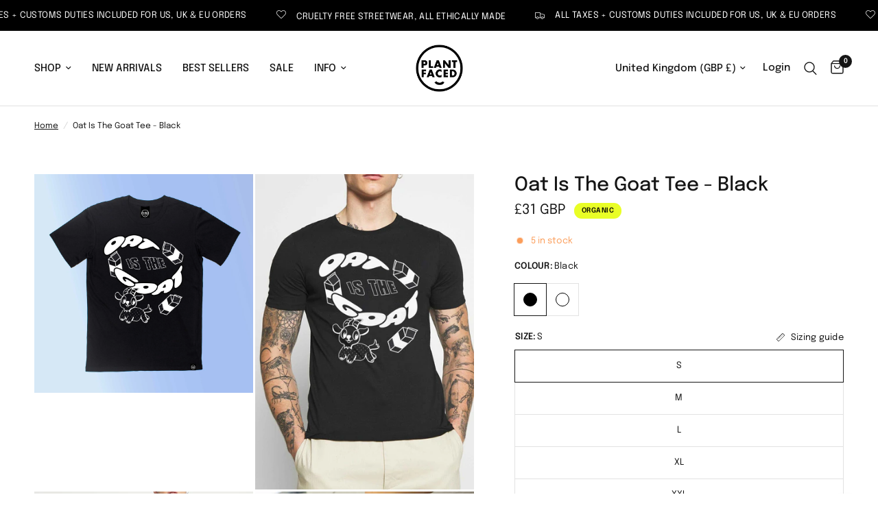

--- FILE ---
content_type: text/html; charset=utf-8
request_url: https://plantfacedclothing.com/products/oat-is-the-goat-tee-black
body_size: 63089
content:
<!doctype html><html class="no-js" lang="en" dir="ltr">
<head>
	<meta charset="utf-8">
	<meta http-equiv="X-UA-Compatible" content="IE=edge,chrome=1">
	<meta name="viewport" content="width=device-width, initial-scale=1, maximum-scale=5, viewport-fit=cover">
	<meta name="theme-color" content="#ffffff">
	<link rel="canonical" href="https://plantfacedclothing.com/products/oat-is-the-goat-tee-black">
	<link rel="preconnect" href="https://cdn.shopify.com" crossorigin>
	<link rel="preload" as="style" href="//plantfacedclothing.com/cdn/shop/t/131/assets/app.css?v=147293679625725777631721951284">
<link rel="preload" as="style" href="//plantfacedclothing.com/cdn/shop/t/131/assets/product.css?v=86392259236187112791721956306">
<link rel="preload" as="image" href="//plantfacedclothing.com/cdn/shop/products/OAT-GOAT-T-BLK.jpg?v=1667970637&width=375" imagesrcset="//plantfacedclothing.com/cdn/shop/products/OAT-GOAT-T-BLK.jpg?v=1667970637&width=375 375w,//plantfacedclothing.com/cdn/shop/products/OAT-GOAT-T-BLK.jpg?v=1667970637&width=640 640w,//plantfacedclothing.com/cdn/shop/products/OAT-GOAT-T-BLK.jpg?v=1667970637&width=960 960w" imagesizes="auto">




<link href="//plantfacedclothing.com/cdn/shop/t/131/assets/animations.min.js?v=125778792411641688251721951284" as="script" rel="preload">

<link href="//plantfacedclothing.com/cdn/shop/t/131/assets/header.js?v=53973329853117484881721951284" as="script" rel="preload">
<link href="//plantfacedclothing.com/cdn/shop/t/131/assets/vendor.min.js?v=24387807840910288901721951285" as="script" rel="preload">
<link href="//plantfacedclothing.com/cdn/shop/t/131/assets/app.js?v=2978339711351539081721951284" as="script" rel="preload">
<link href="//plantfacedclothing.com/cdn/shop/t/131/assets/slideshow.js?v=3694593534833641341721951285" as="script" rel="preload">

<script>
window.lazySizesConfig = window.lazySizesConfig || {};
window.lazySizesConfig.expand = 250;
window.lazySizesConfig.loadMode = 1;
window.lazySizesConfig.loadHidden = false;
</script>


	<link rel="icon" type="image/png" href="//plantfacedclothing.com/cdn/shop/files/fav-16px_6f276582-184c-4f31-a982-9126117d1195.png?crop=center&height=32&v=1674715964&width=32">

	<title>
	Oat Is The Goat Tee - Black &ndash; Plant Faced Clothing
	</title>

	
	<meta name="description" content="Because oat is the G.O.A.T. (stands for &quot;Greatest Of All Time!&quot;), and now the GOAT is on your tee, too. This design features a cheeky cartoon goat surrounded by bouncing oat milk cartons and chunky bubble type that says it all, for all our oat loving friends in the know☺️ 100% Organic Cotton - ultra-soft &amp;amp; breathab">
	
<link rel="preconnect" href="https://fonts.shopifycdn.com" crossorigin>

<meta property="og:site_name" content="Plant Faced Clothing">
<meta property="og:url" content="https://plantfacedclothing.com/products/oat-is-the-goat-tee-black">
<meta property="og:title" content="Oat Is The Goat Tee - Black">
<meta property="og:type" content="product">
<meta property="og:description" content="Because oat is the G.O.A.T. (stands for &quot;Greatest Of All Time!&quot;), and now the GOAT is on your tee, too. This design features a cheeky cartoon goat surrounded by bouncing oat milk cartons and chunky bubble type that says it all, for all our oat loving friends in the know☺️ 100% Organic Cotton - ultra-soft &amp;amp; breathab"><meta property="og:image" content="http://plantfacedclothing.com/cdn/shop/products/OAT-GOAT-T-BLK.jpg?v=1667970637">
  <meta property="og:image:secure_url" content="https://plantfacedclothing.com/cdn/shop/products/OAT-GOAT-T-BLK.jpg?v=1667970637">
  <meta property="og:image:width" content="2400">
  <meta property="og:image:height" content="2400"><meta property="og:price:amount" content="31">
  <meta property="og:price:currency" content="GBP"><meta name="twitter:card" content="summary_large_image">
<meta name="twitter:title" content="Oat Is The Goat Tee - Black">
<meta name="twitter:description" content="Because oat is the G.O.A.T. (stands for &quot;Greatest Of All Time!&quot;), and now the GOAT is on your tee, too. This design features a cheeky cartoon goat surrounded by bouncing oat milk cartons and chunky bubble type that says it all, for all our oat loving friends in the know☺️ 100% Organic Cotton - ultra-soft &amp;amp; breathab">


	<link href="//plantfacedclothing.com/cdn/shop/t/131/assets/app.css?v=147293679625725777631721951284" rel="stylesheet" type="text/css" media="all" />

	<style data-shopify>
	@font-face {
  font-family: Epilogue;
  font-weight: 400;
  font-style: normal;
  font-display: swap;
  src: url("//plantfacedclothing.com/cdn/fonts/epilogue/epilogue_n4.1f76c7520f03b0a6e3f97f1207c74feed2e1968f.woff2") format("woff2"),
       url("//plantfacedclothing.com/cdn/fonts/epilogue/epilogue_n4.38049608164cf48b1e6928c13855d2ab66b3b435.woff") format("woff");
}

@font-face {
  font-family: Epilogue;
  font-weight: 500;
  font-style: normal;
  font-display: swap;
  src: url("//plantfacedclothing.com/cdn/fonts/epilogue/epilogue_n5.239e0cdc45f77cf953de2c67a0c8c819ada04fdc.woff2") format("woff2"),
       url("//plantfacedclothing.com/cdn/fonts/epilogue/epilogue_n5.f2602acbe588f5c2117929e569a4730c6bc4a7e1.woff") format("woff");
}

@font-face {
  font-family: Epilogue;
  font-weight: 600;
  font-style: normal;
  font-display: swap;
  src: url("//plantfacedclothing.com/cdn/fonts/epilogue/epilogue_n6.08fec64cb98bb1d92d6fa8e2c6f6b0dbc9d17b85.woff2") format("woff2"),
       url("//plantfacedclothing.com/cdn/fonts/epilogue/epilogue_n6.c4a59100c1459cdffd805ffafdeadfcb3de81168.woff") format("woff");
}

@font-face {
  font-family: Epilogue;
  font-weight: 400;
  font-style: italic;
  font-display: swap;
  src: url("//plantfacedclothing.com/cdn/fonts/epilogue/epilogue_i4.7e8e04496c4e3fc3797f4ac7b89222b9175f5dc6.woff2") format("woff2"),
       url("//plantfacedclothing.com/cdn/fonts/epilogue/epilogue_i4.340025c9bc8e5ceb19f6192e00586aec2c472bec.woff") format("woff");
}

@font-face {
  font-family: Epilogue;
  font-weight: 600;
  font-style: italic;
  font-display: swap;
  src: url("//plantfacedclothing.com/cdn/fonts/epilogue/epilogue_i6.49ce7741ab834ee744e97f7b8803b90cc3557f1a.woff2") format("woff2"),
       url("//plantfacedclothing.com/cdn/fonts/epilogue/epilogue_i6.8976d296175e83bc47cb2b377f32366f226382dd.woff") format("woff");
}


		@font-face {
  font-family: "Instrument Sans";
  font-weight: 600;
  font-style: normal;
  font-display: swap;
  src: url("//plantfacedclothing.com/cdn/fonts/instrument_sans/instrumentsans_n6.27dc66245013a6f7f317d383a3cc9a0c347fb42d.woff2") format("woff2"),
       url("//plantfacedclothing.com/cdn/fonts/instrument_sans/instrumentsans_n6.1a71efbeeb140ec495af80aad612ad55e19e6d0e.woff") format("woff");
}

@font-face {
  font-family: "Instrument Sans";
  font-weight: 400;
  font-style: normal;
  font-display: swap;
  src: url("//plantfacedclothing.com/cdn/fonts/instrument_sans/instrumentsans_n4.db86542ae5e1596dbdb28c279ae6c2086c4c5bfa.woff2") format("woff2"),
       url("//plantfacedclothing.com/cdn/fonts/instrument_sans/instrumentsans_n4.510f1b081e58d08c30978f465518799851ef6d8b.woff") format("woff");
}

h1,h2,h3,h4,h5,h6,
	.h1,.h2,.h3,.h4,.h5,.h6,
	.logolink.text-logo,
	.heading-font,
	.h1-xlarge,
	.h1-large,
	.customer-addresses .my-address .address-index {
		font-style: normal;
		font-weight: 600;
		font-family: "Instrument Sans", sans-serif;
	}
	body,
	.body-font,
	.thb-product-detail .product-title {
		font-style: normal;
		font-weight: 400;
		font-family: Epilogue, sans-serif;
	}
	:root {
		--font-body-scale: 1.0;
		--font-body-line-height-scale: 1.0;
		--font-body-letter-spacing: 0.0em;
		--font-body-medium-weight: 500;
    --font-body-bold-weight: 600;
		--font-announcement-scale: 1.0;
		--font-heading-scale: 1.0;
		--font-heading-line-height-scale: 1.0;
		--font-heading-letter-spacing: 0.0em;
		--font-navigation-scale: 1.0;
		--font-product-title-scale: 1.0;
		--font-product-title-line-height-scale: 1.0;
		--button-letter-spacing: 0.09em;

		--bg-body: #ffffff;
		--bg-body-rgb: 255,255,255;
		--bg-body-darken: #f7f7f7;
		--payment-terms-background-color: #ffffff;
		--color-body: #151515;
		--color-body-rgb: 21,21,21;
		--color-accent: #151515;
		--color-accent-rgb: 21,21,21;
		--color-border: #E2E2E2;
		--color-form-border: #dedede;
		--color-overlay-rgb: 0,0,0;--color-announcement-bar-text: #ffffff;--color-announcement-bar-bg: #000000;--color-header-bg: #ffffff;
			--color-header-bg-rgb: 255,255,255;--color-header-text: #151515;
			--color-header-text-rgb: 21,21,21;--color-header-links: #151515;--color-header-links-hover: #151515;--color-header-icons: #151515;--color-header-border: #E2E2E2;--solid-button-background: #1b1b1b;--solid-button-label: #ffffff;--outline-button-label: #1b1b1b;--color-price: #151515;--color-star: #fb5113;--color-dots: #151515;--color-inventory-instock: #279A4B;--color-inventory-lowstock: #FB9E5B;--section-spacing-mobile: 50px;
		--section-spacing-desktop: 90px;--button-border-radius: 0px;--color-badge-text: #050505;--color-badge-sold-out: #939393;--color-badge-sale: #e9fe26;.badge.organic{
					background: #89bf8e;
				}
			
.badge.recycled{
					background: #ddc5ea;
				}
			


--color-badge-preorder: #666666;--badge-corner-radius: 13px;--color-footer-text: #FFFFFF;
			--color-footer-text-rgb: 255,255,255;--color-footer-link: #FFFFFF;--color-footer-link-hover: #FFFFFF;--color-footer-border: #444444;
			--color-footer-border-rgb: 68,68,68;--color-footer-bg: #0a0a0a;}
</style>


	<script>
		window.theme = window.theme || {};
		theme = {
			settings: {
				money_with_currency_format:"\u003cspan class=money\u003e£{{amount_no_decimals}} GBP\u003c\/span\u003e",
				cart_drawer:true,
				product_id: 6855600504893,
			},
			routes: {
				root_url: '/',
				cart_url: '/cart',
				cart_add_url: '/cart/add',
				search_url: '/search',
				cart_change_url: '/cart/change',
				cart_update_url: '/cart/update',
				predictive_search_url: '/search/suggest',
			},
			variantStrings: {
        addToCart: `Add to cart`,
        soldOut: `Sold out`,
        unavailable: `Unavailable`,
        preOrder: `Pre-order`,
      },
			strings: {
				requiresTerms: `You must agree with the terms and conditions of sales to check out`,
				shippingEstimatorNoResults: `Sorry, we do not ship to your address.`,
				shippingEstimatorOneResult: `There is one shipping rate for your address:`,
				shippingEstimatorMultipleResults: `There are several shipping rates for your address:`,
				shippingEstimatorError: `One or more error occurred while retrieving shipping rates:`
			}
		};
	</script>
	<script>window.performance && window.performance.mark && window.performance.mark('shopify.content_for_header.start');</script><meta name="google-site-verification" content="OHk1fudEmEaNyecES-ES4Sm3Yfdg3kRDImYDfpCk4PQ">
<meta name="facebook-domain-verification" content="aytdmp247z65mrph5pw2p6ovmkkiro">
<meta id="shopify-digital-wallet" name="shopify-digital-wallet" content="/13516863/digital_wallets/dialog">
<meta name="shopify-checkout-api-token" content="61a375fa4a0d0fe0361861afb150f55e">
<meta id="in-context-paypal-metadata" data-shop-id="13516863" data-venmo-supported="false" data-environment="production" data-locale="en_US" data-paypal-v4="true" data-currency="GBP">
<link rel="alternate" hreflang="x-default" href="https://plantfacedclothing.com/products/oat-is-the-goat-tee-black">
<link rel="alternate" hreflang="en" href="https://plantfacedclothing.com/products/oat-is-the-goat-tee-black">
<link rel="alternate" hreflang="es" href="https://plantfacedclothing.com/es/products/oat-is-the-goat-tee-black">
<link rel="alternate" hreflang="pt" href="https://plantfacedclothing.com/pt/products/oat-is-the-goat-tee-black">
<link rel="alternate" hreflang="it" href="https://plantfacedclothing.com/it/products/oat-is-the-goat-tee-black">
<link rel="alternate" hreflang="fi" href="https://plantfacedclothing.com/fi/products/oat-is-the-goat-tee-black">
<link rel="alternate" hreflang="nl" href="https://plantfacedclothing.com/nl/products/oat-is-the-goat-tee-black">
<link rel="alternate" hreflang="pl" href="https://plantfacedclothing.com/pl/products/oat-is-the-goat-tee-black">
<link rel="alternate" hreflang="no" href="https://plantfacedclothing.com/no/products/oat-is-the-goat-tee-black">
<link rel="alternate" hreflang="uk" href="https://plantfacedclothing.com/uk/products/oat-is-the-goat-tee-black">
<link rel="alternate" hreflang="da" href="https://plantfacedclothing.com/da/products/oat-is-the-goat-tee-black">
<link rel="alternate" hreflang="ko" href="https://plantfacedclothing.com/ko/products/oat-is-the-goat-tee-black">
<link rel="alternate" type="application/json+oembed" href="https://plantfacedclothing.com/products/oat-is-the-goat-tee-black.oembed">
<script async="async" src="/checkouts/internal/preloads.js?locale=en-GB"></script>
<link rel="preconnect" href="https://shop.app" crossorigin="anonymous">
<script async="async" src="https://shop.app/checkouts/internal/preloads.js?locale=en-GB&shop_id=13516863" crossorigin="anonymous"></script>
<script id="apple-pay-shop-capabilities" type="application/json">{"shopId":13516863,"countryCode":"GB","currencyCode":"GBP","merchantCapabilities":["supports3DS"],"merchantId":"gid:\/\/shopify\/Shop\/13516863","merchantName":"Plant Faced Clothing","requiredBillingContactFields":["postalAddress","email"],"requiredShippingContactFields":["postalAddress","email"],"shippingType":"shipping","supportedNetworks":["visa","maestro","masterCard","amex","discover","elo"],"total":{"type":"pending","label":"Plant Faced Clothing","amount":"1.00"},"shopifyPaymentsEnabled":true,"supportsSubscriptions":true}</script>
<script id="shopify-features" type="application/json">{"accessToken":"61a375fa4a0d0fe0361861afb150f55e","betas":["rich-media-storefront-analytics"],"domain":"plantfacedclothing.com","predictiveSearch":true,"shopId":13516863,"locale":"en"}</script>
<script>var Shopify = Shopify || {};
Shopify.shop = "plantfacedclothing.myshopify.com";
Shopify.locale = "en";
Shopify.currency = {"active":"GBP","rate":"1.0"};
Shopify.country = "GB";
Shopify.theme = {"name":"Reformation version 4.0.0","id":129388118077,"schema_name":"Reformation","schema_version":"4.0.0","theme_store_id":1762,"role":"main"};
Shopify.theme.handle = "null";
Shopify.theme.style = {"id":null,"handle":null};
Shopify.cdnHost = "plantfacedclothing.com/cdn";
Shopify.routes = Shopify.routes || {};
Shopify.routes.root = "/";</script>
<script type="module">!function(o){(o.Shopify=o.Shopify||{}).modules=!0}(window);</script>
<script>!function(o){function n(){var o=[];function n(){o.push(Array.prototype.slice.apply(arguments))}return n.q=o,n}var t=o.Shopify=o.Shopify||{};t.loadFeatures=n(),t.autoloadFeatures=n()}(window);</script>
<script>
  window.ShopifyPay = window.ShopifyPay || {};
  window.ShopifyPay.apiHost = "shop.app\/pay";
  window.ShopifyPay.redirectState = null;
</script>
<script id="shop-js-analytics" type="application/json">{"pageType":"product"}</script>
<script defer="defer" async type="module" src="//plantfacedclothing.com/cdn/shopifycloud/shop-js/modules/v2/client.init-shop-cart-sync_BApSsMSl.en.esm.js"></script>
<script defer="defer" async type="module" src="//plantfacedclothing.com/cdn/shopifycloud/shop-js/modules/v2/chunk.common_CBoos6YZ.esm.js"></script>
<script type="module">
  await import("//plantfacedclothing.com/cdn/shopifycloud/shop-js/modules/v2/client.init-shop-cart-sync_BApSsMSl.en.esm.js");
await import("//plantfacedclothing.com/cdn/shopifycloud/shop-js/modules/v2/chunk.common_CBoos6YZ.esm.js");

  window.Shopify.SignInWithShop?.initShopCartSync?.({"fedCMEnabled":true,"windoidEnabled":true});

</script>
<script>
  window.Shopify = window.Shopify || {};
  if (!window.Shopify.featureAssets) window.Shopify.featureAssets = {};
  window.Shopify.featureAssets['shop-js'] = {"shop-cart-sync":["modules/v2/client.shop-cart-sync_DJczDl9f.en.esm.js","modules/v2/chunk.common_CBoos6YZ.esm.js"],"init-fed-cm":["modules/v2/client.init-fed-cm_BzwGC0Wi.en.esm.js","modules/v2/chunk.common_CBoos6YZ.esm.js"],"init-windoid":["modules/v2/client.init-windoid_BS26ThXS.en.esm.js","modules/v2/chunk.common_CBoos6YZ.esm.js"],"shop-cash-offers":["modules/v2/client.shop-cash-offers_DthCPNIO.en.esm.js","modules/v2/chunk.common_CBoos6YZ.esm.js","modules/v2/chunk.modal_Bu1hFZFC.esm.js"],"shop-button":["modules/v2/client.shop-button_D_JX508o.en.esm.js","modules/v2/chunk.common_CBoos6YZ.esm.js"],"init-shop-email-lookup-coordinator":["modules/v2/client.init-shop-email-lookup-coordinator_DFwWcvrS.en.esm.js","modules/v2/chunk.common_CBoos6YZ.esm.js"],"shop-toast-manager":["modules/v2/client.shop-toast-manager_tEhgP2F9.en.esm.js","modules/v2/chunk.common_CBoos6YZ.esm.js"],"shop-login-button":["modules/v2/client.shop-login-button_DwLgFT0K.en.esm.js","modules/v2/chunk.common_CBoos6YZ.esm.js","modules/v2/chunk.modal_Bu1hFZFC.esm.js"],"avatar":["modules/v2/client.avatar_BTnouDA3.en.esm.js"],"init-shop-cart-sync":["modules/v2/client.init-shop-cart-sync_BApSsMSl.en.esm.js","modules/v2/chunk.common_CBoos6YZ.esm.js"],"pay-button":["modules/v2/client.pay-button_BuNmcIr_.en.esm.js","modules/v2/chunk.common_CBoos6YZ.esm.js"],"init-shop-for-new-customer-accounts":["modules/v2/client.init-shop-for-new-customer-accounts_DrjXSI53.en.esm.js","modules/v2/client.shop-login-button_DwLgFT0K.en.esm.js","modules/v2/chunk.common_CBoos6YZ.esm.js","modules/v2/chunk.modal_Bu1hFZFC.esm.js"],"init-customer-accounts-sign-up":["modules/v2/client.init-customer-accounts-sign-up_TlVCiykN.en.esm.js","modules/v2/client.shop-login-button_DwLgFT0K.en.esm.js","modules/v2/chunk.common_CBoos6YZ.esm.js","modules/v2/chunk.modal_Bu1hFZFC.esm.js"],"shop-follow-button":["modules/v2/client.shop-follow-button_C5D3XtBb.en.esm.js","modules/v2/chunk.common_CBoos6YZ.esm.js","modules/v2/chunk.modal_Bu1hFZFC.esm.js"],"checkout-modal":["modules/v2/client.checkout-modal_8TC_1FUY.en.esm.js","modules/v2/chunk.common_CBoos6YZ.esm.js","modules/v2/chunk.modal_Bu1hFZFC.esm.js"],"init-customer-accounts":["modules/v2/client.init-customer-accounts_C0Oh2ljF.en.esm.js","modules/v2/client.shop-login-button_DwLgFT0K.en.esm.js","modules/v2/chunk.common_CBoos6YZ.esm.js","modules/v2/chunk.modal_Bu1hFZFC.esm.js"],"lead-capture":["modules/v2/client.lead-capture_Cq0gfm7I.en.esm.js","modules/v2/chunk.common_CBoos6YZ.esm.js","modules/v2/chunk.modal_Bu1hFZFC.esm.js"],"shop-login":["modules/v2/client.shop-login_BmtnoEUo.en.esm.js","modules/v2/chunk.common_CBoos6YZ.esm.js","modules/v2/chunk.modal_Bu1hFZFC.esm.js"],"payment-terms":["modules/v2/client.payment-terms_BHOWV7U_.en.esm.js","modules/v2/chunk.common_CBoos6YZ.esm.js","modules/v2/chunk.modal_Bu1hFZFC.esm.js"]};
</script>
<script>(function() {
  var isLoaded = false;
  function asyncLoad() {
    if (isLoaded) return;
    isLoaded = true;
    var urls = ["\/\/cdn.shopify.com\/proxy\/5e5358c8a66b226814730cb3905cea4728d2c3a3e7536d3ee717028e8a6fb14b\/forms-akamai.smsbump.com\/446375\/form_118062.js?ver=1715804633\u0026shop=plantfacedclothing.myshopify.com\u0026sp-cache-control=cHVibGljLCBtYXgtYWdlPTkwMA","https:\/\/cdn.nfcube.com\/instafeed-e8461cb9e2f2e7043ee38149ba07a5e5.js?shop=plantfacedclothing.myshopify.com","\/\/cdn.shopify.com\/proxy\/02c3a382cb9f5873f9f663b6bdaca6521461aab01d2e16f6cdc353c594233523\/api.goaffpro.com\/loader.js?shop=plantfacedclothing.myshopify.com\u0026sp-cache-control=cHVibGljLCBtYXgtYWdlPTkwMA","https:\/\/bot.kaktusapp.com\/storage\/js\/kaktus_bot-plantfacedclothing.myshopify.com.js?ver=28\u0026shop=plantfacedclothing.myshopify.com","https:\/\/assets1.adroll.com\/shopify\/latest\/j\/shopify_rolling_bootstrap_v2.js?adroll_adv_id=ECBV7KVO7RAR3CFCBMBJRP\u0026adroll_pix_id=T4DOHEP3VJD6TLI2EPYFGM\u0026shop=plantfacedclothing.myshopify.com"];
    for (var i = 0; i < urls.length; i++) {
      var s = document.createElement('script');
      s.type = 'text/javascript';
      s.async = true;
      s.src = urls[i];
      var x = document.getElementsByTagName('script')[0];
      x.parentNode.insertBefore(s, x);
    }
  };
  if(window.attachEvent) {
    window.attachEvent('onload', asyncLoad);
  } else {
    window.addEventListener('load', asyncLoad, false);
  }
})();</script>
<script id="__st">var __st={"a":13516863,"offset":0,"reqid":"d8c89c87-7c22-4d56-ad6f-fda90055e63e-1768889203","pageurl":"plantfacedclothing.com\/products\/oat-is-the-goat-tee-black","u":"b4ebaea17b5b","p":"product","rtyp":"product","rid":6855600504893};</script>
<script>window.ShopifyPaypalV4VisibilityTracking = true;</script>
<script id="captcha-bootstrap">!function(){'use strict';const t='contact',e='account',n='new_comment',o=[[t,t],['blogs',n],['comments',n],[t,'customer']],c=[[e,'customer_login'],[e,'guest_login'],[e,'recover_customer_password'],[e,'create_customer']],r=t=>t.map((([t,e])=>`form[action*='/${t}']:not([data-nocaptcha='true']) input[name='form_type'][value='${e}']`)).join(','),a=t=>()=>t?[...document.querySelectorAll(t)].map((t=>t.form)):[];function s(){const t=[...o],e=r(t);return a(e)}const i='password',u='form_key',d=['recaptcha-v3-token','g-recaptcha-response','h-captcha-response',i],f=()=>{try{return window.sessionStorage}catch{return}},m='__shopify_v',_=t=>t.elements[u];function p(t,e,n=!1){try{const o=window.sessionStorage,c=JSON.parse(o.getItem(e)),{data:r}=function(t){const{data:e,action:n}=t;return t[m]||n?{data:e,action:n}:{data:t,action:n}}(c);for(const[e,n]of Object.entries(r))t.elements[e]&&(t.elements[e].value=n);n&&o.removeItem(e)}catch(o){console.error('form repopulation failed',{error:o})}}const l='form_type',E='cptcha';function T(t){t.dataset[E]=!0}const w=window,h=w.document,L='Shopify',v='ce_forms',y='captcha';let A=!1;((t,e)=>{const n=(g='f06e6c50-85a8-45c8-87d0-21a2b65856fe',I='https://cdn.shopify.com/shopifycloud/storefront-forms-hcaptcha/ce_storefront_forms_captcha_hcaptcha.v1.5.2.iife.js',D={infoText:'Protected by hCaptcha',privacyText:'Privacy',termsText:'Terms'},(t,e,n)=>{const o=w[L][v],c=o.bindForm;if(c)return c(t,g,e,D).then(n);var r;o.q.push([[t,g,e,D],n]),r=I,A||(h.body.append(Object.assign(h.createElement('script'),{id:'captcha-provider',async:!0,src:r})),A=!0)});var g,I,D;w[L]=w[L]||{},w[L][v]=w[L][v]||{},w[L][v].q=[],w[L][y]=w[L][y]||{},w[L][y].protect=function(t,e){n(t,void 0,e),T(t)},Object.freeze(w[L][y]),function(t,e,n,w,h,L){const[v,y,A,g]=function(t,e,n){const i=e?o:[],u=t?c:[],d=[...i,...u],f=r(d),m=r(i),_=r(d.filter((([t,e])=>n.includes(e))));return[a(f),a(m),a(_),s()]}(w,h,L),I=t=>{const e=t.target;return e instanceof HTMLFormElement?e:e&&e.form},D=t=>v().includes(t);t.addEventListener('submit',(t=>{const e=I(t);if(!e)return;const n=D(e)&&!e.dataset.hcaptchaBound&&!e.dataset.recaptchaBound,o=_(e),c=g().includes(e)&&(!o||!o.value);(n||c)&&t.preventDefault(),c&&!n&&(function(t){try{if(!f())return;!function(t){const e=f();if(!e)return;const n=_(t);if(!n)return;const o=n.value;o&&e.removeItem(o)}(t);const e=Array.from(Array(32),(()=>Math.random().toString(36)[2])).join('');!function(t,e){_(t)||t.append(Object.assign(document.createElement('input'),{type:'hidden',name:u})),t.elements[u].value=e}(t,e),function(t,e){const n=f();if(!n)return;const o=[...t.querySelectorAll(`input[type='${i}']`)].map((({name:t})=>t)),c=[...d,...o],r={};for(const[a,s]of new FormData(t).entries())c.includes(a)||(r[a]=s);n.setItem(e,JSON.stringify({[m]:1,action:t.action,data:r}))}(t,e)}catch(e){console.error('failed to persist form',e)}}(e),e.submit())}));const S=(t,e)=>{t&&!t.dataset[E]&&(n(t,e.some((e=>e===t))),T(t))};for(const o of['focusin','change'])t.addEventListener(o,(t=>{const e=I(t);D(e)&&S(e,y())}));const B=e.get('form_key'),M=e.get(l),P=B&&M;t.addEventListener('DOMContentLoaded',(()=>{const t=y();if(P)for(const e of t)e.elements[l].value===M&&p(e,B);[...new Set([...A(),...v().filter((t=>'true'===t.dataset.shopifyCaptcha))])].forEach((e=>S(e,t)))}))}(h,new URLSearchParams(w.location.search),n,t,e,['guest_login'])})(!0,!0)}();</script>
<script integrity="sha256-4kQ18oKyAcykRKYeNunJcIwy7WH5gtpwJnB7kiuLZ1E=" data-source-attribution="shopify.loadfeatures" defer="defer" src="//plantfacedclothing.com/cdn/shopifycloud/storefront/assets/storefront/load_feature-a0a9edcb.js" crossorigin="anonymous"></script>
<script crossorigin="anonymous" defer="defer" src="//plantfacedclothing.com/cdn/shopifycloud/storefront/assets/shopify_pay/storefront-65b4c6d7.js?v=20250812"></script>
<script data-source-attribution="shopify.dynamic_checkout.dynamic.init">var Shopify=Shopify||{};Shopify.PaymentButton=Shopify.PaymentButton||{isStorefrontPortableWallets:!0,init:function(){window.Shopify.PaymentButton.init=function(){};var t=document.createElement("script");t.src="https://plantfacedclothing.com/cdn/shopifycloud/portable-wallets/latest/portable-wallets.en.js",t.type="module",document.head.appendChild(t)}};
</script>
<script data-source-attribution="shopify.dynamic_checkout.buyer_consent">
  function portableWalletsHideBuyerConsent(e){var t=document.getElementById("shopify-buyer-consent"),n=document.getElementById("shopify-subscription-policy-button");t&&n&&(t.classList.add("hidden"),t.setAttribute("aria-hidden","true"),n.removeEventListener("click",e))}function portableWalletsShowBuyerConsent(e){var t=document.getElementById("shopify-buyer-consent"),n=document.getElementById("shopify-subscription-policy-button");t&&n&&(t.classList.remove("hidden"),t.removeAttribute("aria-hidden"),n.addEventListener("click",e))}window.Shopify?.PaymentButton&&(window.Shopify.PaymentButton.hideBuyerConsent=portableWalletsHideBuyerConsent,window.Shopify.PaymentButton.showBuyerConsent=portableWalletsShowBuyerConsent);
</script>
<script data-source-attribution="shopify.dynamic_checkout.cart.bootstrap">document.addEventListener("DOMContentLoaded",(function(){function t(){return document.querySelector("shopify-accelerated-checkout-cart, shopify-accelerated-checkout")}if(t())Shopify.PaymentButton.init();else{new MutationObserver((function(e,n){t()&&(Shopify.PaymentButton.init(),n.disconnect())})).observe(document.body,{childList:!0,subtree:!0})}}));
</script>
<script id='scb4127' type='text/javascript' async='' src='https://plantfacedclothing.com/cdn/shopifycloud/privacy-banner/storefront-banner.js'></script><link id="shopify-accelerated-checkout-styles" rel="stylesheet" media="screen" href="https://plantfacedclothing.com/cdn/shopifycloud/portable-wallets/latest/accelerated-checkout-backwards-compat.css" crossorigin="anonymous">
<style id="shopify-accelerated-checkout-cart">
        #shopify-buyer-consent {
  margin-top: 1em;
  display: inline-block;
  width: 100%;
}

#shopify-buyer-consent.hidden {
  display: none;
}

#shopify-subscription-policy-button {
  background: none;
  border: none;
  padding: 0;
  text-decoration: underline;
  font-size: inherit;
  cursor: pointer;
}

#shopify-subscription-policy-button::before {
  box-shadow: none;
}

      </style>

<script>window.performance && window.performance.mark && window.performance.mark('shopify.content_for_header.end');</script> <!-- Header hook for plugins -->

	<script>document.documentElement.className = document.documentElement.className.replace('no-js', 'js');</script>
	
<!-- BEGIN app block: shopify://apps/judge-me-reviews/blocks/judgeme_core/61ccd3b1-a9f2-4160-9fe9-4fec8413e5d8 --><!-- Start of Judge.me Core -->






<link rel="dns-prefetch" href="https://cdnwidget.judge.me">
<link rel="dns-prefetch" href="https://cdn.judge.me">
<link rel="dns-prefetch" href="https://cdn1.judge.me">
<link rel="dns-prefetch" href="https://api.judge.me">

<script data-cfasync='false' class='jdgm-settings-script'>window.jdgmSettings={"pagination":5,"disable_web_reviews":false,"badge_no_review_text":"No reviews","badge_n_reviews_text":"{{ n }} review/reviews","hide_badge_preview_if_no_reviews":true,"badge_hide_text":false,"enforce_center_preview_badge":false,"widget_title":"Customer Reviews","widget_open_form_text":"Write a review","widget_close_form_text":"Cancel review","widget_refresh_page_text":"Refresh page","widget_summary_text":"Based on {{ number_of_reviews }} review/reviews","widget_no_review_text":"Be the first to write a review","widget_name_field_text":"Display name","widget_verified_name_field_text":"Verified Name (public)","widget_name_placeholder_text":"Display name","widget_required_field_error_text":"This field is required.","widget_email_field_text":"Email address","widget_verified_email_field_text":"Verified Email (private, can not be edited)","widget_email_placeholder_text":"Your email address","widget_email_field_error_text":"Please enter a valid email address.","widget_rating_field_text":"Rating","widget_review_title_field_text":"Review Title","widget_review_title_placeholder_text":"Give your review a title","widget_review_body_field_text":"Review content","widget_review_body_placeholder_text":"Start writing here...","widget_pictures_field_text":"Picture/Video (optional)","widget_submit_review_text":"Submit Review","widget_submit_verified_review_text":"Submit Verified Review","widget_submit_success_msg_with_auto_publish":"Thank you! Please refresh the page in a few moments to see your review. You can remove or edit your review by logging into \u003ca href='https://judge.me/login' target='_blank' rel='nofollow noopener'\u003eJudge.me\u003c/a\u003e","widget_submit_success_msg_no_auto_publish":"Thank you! Your review will be published as soon as it is approved by the shop admin. You can remove or edit your review by logging into \u003ca href='https://judge.me/login' target='_blank' rel='nofollow noopener'\u003eJudge.me\u003c/a\u003e","widget_show_default_reviews_out_of_total_text":"Showing {{ n_reviews_shown }} out of {{ n_reviews }} reviews.","widget_show_all_link_text":"Show all","widget_show_less_link_text":"Show less","widget_author_said_text":"{{ reviewer_name }} said:","widget_days_text":"{{ n }} days ago","widget_weeks_text":"{{ n }} week/weeks ago","widget_months_text":"{{ n }} month/months ago","widget_years_text":"{{ n }} year/years ago","widget_yesterday_text":"Yesterday","widget_today_text":"Today","widget_replied_text":"\u003e\u003e {{ shop_name }} replied:","widget_read_more_text":"Read more","widget_reviewer_name_as_initial":"","widget_rating_filter_color":"#fbcd0a","widget_rating_filter_see_all_text":"See all reviews","widget_sorting_most_recent_text":"Most Recent","widget_sorting_highest_rating_text":"Highest Rating","widget_sorting_lowest_rating_text":"Lowest Rating","widget_sorting_with_pictures_text":"Only Pictures","widget_sorting_most_helpful_text":"Most Helpful","widget_open_question_form_text":"Ask a question","widget_reviews_subtab_text":"Reviews","widget_questions_subtab_text":"Questions","widget_question_label_text":"Question","widget_answer_label_text":"Answer","widget_question_placeholder_text":"Write your question here","widget_submit_question_text":"Submit Question","widget_question_submit_success_text":"Thank you for your question! We will notify you once it gets answered.","verified_badge_text":"Verified","verified_badge_bg_color":"","verified_badge_text_color":"","verified_badge_placement":"left-of-reviewer-name","widget_review_max_height":"","widget_hide_border":false,"widget_social_share":false,"widget_thumb":false,"widget_review_location_show":false,"widget_location_format":"","all_reviews_include_out_of_store_products":true,"all_reviews_out_of_store_text":"(out of store)","all_reviews_pagination":100,"all_reviews_product_name_prefix_text":"about","enable_review_pictures":true,"enable_question_anwser":false,"widget_theme":"default","review_date_format":"mm/dd/yyyy","default_sort_method":"most-recent","widget_product_reviews_subtab_text":"Product Reviews","widget_shop_reviews_subtab_text":"Shop Reviews","widget_other_products_reviews_text":"Reviews for other products","widget_store_reviews_subtab_text":"Store reviews","widget_no_store_reviews_text":"This store hasn't received any reviews yet","widget_web_restriction_product_reviews_text":"This product hasn't received any reviews yet","widget_no_items_text":"No items found","widget_show_more_text":"Show more","widget_write_a_store_review_text":"Write a Store Review","widget_other_languages_heading":"Reviews in Other Languages","widget_translate_review_text":"Translate review to {{ language }}","widget_translating_review_text":"Translating...","widget_show_original_translation_text":"Show original ({{ language }})","widget_translate_review_failed_text":"Review couldn't be translated.","widget_translate_review_retry_text":"Retry","widget_translate_review_try_again_later_text":"Try again later","show_product_url_for_grouped_product":false,"widget_sorting_pictures_first_text":"Pictures First","show_pictures_on_all_rev_page_mobile":false,"show_pictures_on_all_rev_page_desktop":false,"floating_tab_hide_mobile_install_preference":false,"floating_tab_button_name":"★ Reviews","floating_tab_title":"Let customers speak for us","floating_tab_button_color":"","floating_tab_button_background_color":"","floating_tab_url":"","floating_tab_url_enabled":false,"floating_tab_tab_style":"text","all_reviews_text_badge_text":"Customers rate us {{ shop.metafields.judgeme.all_reviews_rating | round: 1 }}/5 based on {{ shop.metafields.judgeme.all_reviews_count }} reviews.","all_reviews_text_badge_text_branded_style":"{{ shop.metafields.judgeme.all_reviews_rating | round: 1 }} out of 5 stars based on {{ shop.metafields.judgeme.all_reviews_count }} reviews","is_all_reviews_text_badge_a_link":false,"show_stars_for_all_reviews_text_badge":false,"all_reviews_text_badge_url":"","all_reviews_text_style":"branded","all_reviews_text_color_style":"judgeme_brand_color","all_reviews_text_color":"#108474","all_reviews_text_show_jm_brand":false,"featured_carousel_show_header":true,"featured_carousel_title":"Let customers speak for us","testimonials_carousel_title":"Customers are saying","videos_carousel_title":"Real customer stories","cards_carousel_title":"Customers are saying","featured_carousel_count_text":"from {{ n }} reviews","featured_carousel_add_link_to_all_reviews_page":false,"featured_carousel_url":"","featured_carousel_show_images":true,"featured_carousel_autoslide_interval":5,"featured_carousel_arrows_on_the_sides":false,"featured_carousel_height":250,"featured_carousel_width":80,"featured_carousel_image_size":0,"featured_carousel_image_height":250,"featured_carousel_arrow_color":"#eeeeee","verified_count_badge_style":"branded","verified_count_badge_orientation":"horizontal","verified_count_badge_color_style":"judgeme_brand_color","verified_count_badge_color":"#108474","is_verified_count_badge_a_link":false,"verified_count_badge_url":"","verified_count_badge_show_jm_brand":true,"widget_rating_preset_default":5,"widget_first_sub_tab":"product-reviews","widget_show_histogram":true,"widget_histogram_use_custom_color":false,"widget_pagination_use_custom_color":false,"widget_star_use_custom_color":false,"widget_verified_badge_use_custom_color":false,"widget_write_review_use_custom_color":false,"picture_reminder_submit_button":"Upload Pictures","enable_review_videos":false,"mute_video_by_default":false,"widget_sorting_videos_first_text":"Videos First","widget_review_pending_text":"Pending","featured_carousel_items_for_large_screen":3,"social_share_options_order":"Facebook,Twitter","remove_microdata_snippet":false,"disable_json_ld":false,"enable_json_ld_products":false,"preview_badge_show_question_text":false,"preview_badge_no_question_text":"No questions","preview_badge_n_question_text":"{{ number_of_questions }} question/questions","qa_badge_show_icon":false,"qa_badge_position":"same-row","remove_judgeme_branding":false,"widget_add_search_bar":false,"widget_search_bar_placeholder":"Search","widget_sorting_verified_only_text":"Verified only","featured_carousel_theme":"default","featured_carousel_show_rating":true,"featured_carousel_show_title":true,"featured_carousel_show_body":true,"featured_carousel_show_date":false,"featured_carousel_show_reviewer":true,"featured_carousel_show_product":false,"featured_carousel_header_background_color":"#108474","featured_carousel_header_text_color":"#ffffff","featured_carousel_name_product_separator":"reviewed","featured_carousel_full_star_background":"#108474","featured_carousel_empty_star_background":"#dadada","featured_carousel_vertical_theme_background":"#f9fafb","featured_carousel_verified_badge_enable":true,"featured_carousel_verified_badge_color":"#108474","featured_carousel_border_style":"round","featured_carousel_review_line_length_limit":3,"featured_carousel_more_reviews_button_text":"Read more reviews","featured_carousel_view_product_button_text":"View product","all_reviews_page_load_reviews_on":"scroll","all_reviews_page_load_more_text":"Load More Reviews","disable_fb_tab_reviews":false,"enable_ajax_cdn_cache":false,"widget_advanced_speed_features":5,"widget_public_name_text":"displayed publicly like","default_reviewer_name":"John Smith","default_reviewer_name_has_non_latin":true,"widget_reviewer_anonymous":"Anonymous","medals_widget_title":"Judge.me Review Medals","medals_widget_background_color":"#f9fafb","medals_widget_position":"footer_all_pages","medals_widget_border_color":"#f9fafb","medals_widget_verified_text_position":"left","medals_widget_use_monochromatic_version":false,"medals_widget_elements_color":"#108474","show_reviewer_avatar":true,"widget_invalid_yt_video_url_error_text":"Not a YouTube video URL","widget_max_length_field_error_text":"Please enter no more than {0} characters.","widget_show_country_flag":false,"widget_show_collected_via_shop_app":true,"widget_verified_by_shop_badge_style":"light","widget_verified_by_shop_text":"Verified by Shop","widget_show_photo_gallery":false,"widget_load_with_code_splitting":true,"widget_ugc_install_preference":false,"widget_ugc_title":"Made by us, Shared by you","widget_ugc_subtitle":"Tag us to see your picture featured in our page","widget_ugc_arrows_color":"#ffffff","widget_ugc_primary_button_text":"Buy Now","widget_ugc_primary_button_background_color":"#108474","widget_ugc_primary_button_text_color":"#ffffff","widget_ugc_primary_button_border_width":"0","widget_ugc_primary_button_border_style":"none","widget_ugc_primary_button_border_color":"#108474","widget_ugc_primary_button_border_radius":"25","widget_ugc_secondary_button_text":"Load More","widget_ugc_secondary_button_background_color":"#ffffff","widget_ugc_secondary_button_text_color":"#108474","widget_ugc_secondary_button_border_width":"2","widget_ugc_secondary_button_border_style":"solid","widget_ugc_secondary_button_border_color":"#108474","widget_ugc_secondary_button_border_radius":"25","widget_ugc_reviews_button_text":"View Reviews","widget_ugc_reviews_button_background_color":"#ffffff","widget_ugc_reviews_button_text_color":"#108474","widget_ugc_reviews_button_border_width":"2","widget_ugc_reviews_button_border_style":"solid","widget_ugc_reviews_button_border_color":"#108474","widget_ugc_reviews_button_border_radius":"25","widget_ugc_reviews_button_link_to":"judgeme-reviews-page","widget_ugc_show_post_date":true,"widget_ugc_max_width":"800","widget_rating_metafield_value_type":true,"widget_primary_color":"#00C202","widget_enable_secondary_color":false,"widget_secondary_color":"#edf5f5","widget_summary_average_rating_text":"{{ average_rating }} out of 5","widget_media_grid_title":"Customer photos \u0026 videos","widget_media_grid_see_more_text":"See more","widget_round_style":false,"widget_show_product_medals":true,"widget_verified_by_judgeme_text":"Verified by Judge.me","widget_show_store_medals":true,"widget_verified_by_judgeme_text_in_store_medals":"Verified by Judge.me","widget_media_field_exceed_quantity_message":"Sorry, we can only accept {{ max_media }} for one review.","widget_media_field_exceed_limit_message":"{{ file_name }} is too large, please select a {{ media_type }} less than {{ size_limit }}MB.","widget_review_submitted_text":"Review Submitted!","widget_question_submitted_text":"Question Submitted!","widget_close_form_text_question":"Cancel","widget_write_your_answer_here_text":"Write your answer here","widget_enabled_branded_link":true,"widget_show_collected_by_judgeme":false,"widget_reviewer_name_color":"","widget_write_review_text_color":"","widget_write_review_bg_color":"","widget_collected_by_judgeme_text":"collected by Judge.me","widget_pagination_type":"standard","widget_load_more_text":"Load More","widget_load_more_color":"#108474","widget_full_review_text":"Full Review","widget_read_more_reviews_text":"Read More Reviews","widget_read_questions_text":"Read Questions","widget_questions_and_answers_text":"Questions \u0026 Answers","widget_verified_by_text":"Verified by","widget_verified_text":"Verified","widget_number_of_reviews_text":"{{ number_of_reviews }} reviews","widget_back_button_text":"Back","widget_next_button_text":"Next","widget_custom_forms_filter_button":"Filters","custom_forms_style":"horizontal","widget_show_review_information":false,"how_reviews_are_collected":"How reviews are collected?","widget_show_review_keywords":false,"widget_gdpr_statement":"How we use your data: We'll only contact you about the review you left, and only if necessary. By submitting your review, you agree to Judge.me's \u003ca href='https://judge.me/terms' target='_blank' rel='nofollow noopener'\u003eterms\u003c/a\u003e, \u003ca href='https://judge.me/privacy' target='_blank' rel='nofollow noopener'\u003eprivacy\u003c/a\u003e and \u003ca href='https://judge.me/content-policy' target='_blank' rel='nofollow noopener'\u003econtent\u003c/a\u003e policies.","widget_multilingual_sorting_enabled":false,"widget_translate_review_content_enabled":false,"widget_translate_review_content_method":"manual","popup_widget_review_selection":"automatically_with_pictures","popup_widget_round_border_style":true,"popup_widget_show_title":true,"popup_widget_show_body":true,"popup_widget_show_reviewer":false,"popup_widget_show_product":true,"popup_widget_show_pictures":true,"popup_widget_use_review_picture":true,"popup_widget_show_on_home_page":true,"popup_widget_show_on_product_page":true,"popup_widget_show_on_collection_page":true,"popup_widget_show_on_cart_page":true,"popup_widget_position":"bottom_left","popup_widget_first_review_delay":5,"popup_widget_duration":5,"popup_widget_interval":5,"popup_widget_review_count":5,"popup_widget_hide_on_mobile":true,"review_snippet_widget_round_border_style":true,"review_snippet_widget_card_color":"#FFFFFF","review_snippet_widget_slider_arrows_background_color":"#FFFFFF","review_snippet_widget_slider_arrows_color":"#000000","review_snippet_widget_star_color":"#108474","show_product_variant":false,"all_reviews_product_variant_label_text":"Variant: ","widget_show_verified_branding":true,"widget_ai_summary_title":"Customers say","widget_ai_summary_disclaimer":"AI-powered review summary based on recent customer reviews","widget_show_ai_summary":false,"widget_show_ai_summary_bg":false,"widget_show_review_title_input":false,"redirect_reviewers_invited_via_email":"external_form","request_store_review_after_product_review":true,"request_review_other_products_in_order":false,"review_form_color_scheme":"default","review_form_corner_style":"square","review_form_star_color":{},"review_form_text_color":"#333333","review_form_background_color":"#ffffff","review_form_field_background_color":"#fafafa","review_form_button_color":{},"review_form_button_text_color":"#ffffff","review_form_modal_overlay_color":"#000000","review_content_screen_title_text":"How would you rate this product?","review_content_introduction_text":"We would love it if you would share a bit about your experience.","store_review_form_title_text":"How would you rate this store?","store_review_form_introduction_text":"We would love it if you would share a bit about your experience.","show_review_guidance_text":true,"one_star_review_guidance_text":"Poor","five_star_review_guidance_text":"Great","customer_information_screen_title_text":"About you","customer_information_introduction_text":"Please tell us more about you.","custom_questions_screen_title_text":"Your experience in more detail","custom_questions_introduction_text":"Here are a few questions to help us understand more about your experience.","review_submitted_screen_title_text":"Thanks for your review!","review_submitted_screen_thank_you_text":"We are processing it and it will appear on the store soon.","review_submitted_screen_email_verification_text":"Please confirm your email by clicking the link we just sent you. This helps us keep reviews authentic.","review_submitted_request_store_review_text":"Would you like to share your experience of shopping with us?","review_submitted_review_other_products_text":"Would you like to review these products?","store_review_screen_title_text":"Would you like to share your experience of shopping with us?","store_review_introduction_text":"We value your feedback and use it to improve. Please share any thoughts or suggestions you have.","reviewer_media_screen_title_picture_text":"Share a picture","reviewer_media_introduction_picture_text":"Upload a photo to support your review.","reviewer_media_screen_title_video_text":"Share a video","reviewer_media_introduction_video_text":"Upload a video to support your review.","reviewer_media_screen_title_picture_or_video_text":"Share a picture or video","reviewer_media_introduction_picture_or_video_text":"Upload a photo or video to support your review.","reviewer_media_youtube_url_text":"Paste your Youtube URL here","advanced_settings_next_step_button_text":"Next","advanced_settings_close_review_button_text":"Close","modal_write_review_flow":true,"write_review_flow_required_text":"Required","write_review_flow_privacy_message_text":"We respect your privacy.","write_review_flow_anonymous_text":"Post review as anonymous","write_review_flow_visibility_text":"This won't be visible to other customers.","write_review_flow_multiple_selection_help_text":"Select as many as you like","write_review_flow_single_selection_help_text":"Select one option","write_review_flow_required_field_error_text":"This field is required","write_review_flow_invalid_email_error_text":"Please enter a valid email address","write_review_flow_max_length_error_text":"Max. {{ max_length }} characters.","write_review_flow_media_upload_text":"\u003cb\u003eClick to upload\u003c/b\u003e or drag and drop","write_review_flow_gdpr_statement":"We'll only contact you about your review if necessary. By submitting your review, you agree to our \u003ca href='https://judge.me/terms' target='_blank' rel='nofollow noopener'\u003eterms and conditions\u003c/a\u003e and \u003ca href='https://judge.me/privacy' target='_blank' rel='nofollow noopener'\u003eprivacy policy\u003c/a\u003e.","rating_only_reviews_enabled":false,"show_negative_reviews_help_screen":false,"new_review_flow_help_screen_rating_threshold":3,"negative_review_resolution_screen_title_text":"Tell us more","negative_review_resolution_text":"Your experience matters to us. If there were issues with your purchase, we're here to help. Feel free to reach out to us, we'd love the opportunity to make things right.","negative_review_resolution_button_text":"Contact us","negative_review_resolution_proceed_with_review_text":"Leave a review","negative_review_resolution_subject":"Issue with purchase from {{ shop_name }}.{{ order_name }}","preview_badge_collection_page_install_status":false,"widget_review_custom_css":"","preview_badge_custom_css":"","preview_badge_stars_count":"5-stars","featured_carousel_custom_css":"","floating_tab_custom_css":"","all_reviews_widget_custom_css":"","medals_widget_custom_css":"","verified_badge_custom_css":"","all_reviews_text_custom_css":"","transparency_badges_collected_via_store_invite":false,"transparency_badges_from_another_provider":false,"transparency_badges_collected_from_store_visitor":false,"transparency_badges_collected_by_verified_review_provider":false,"transparency_badges_earned_reward":false,"transparency_badges_collected_via_store_invite_text":"Review collected via store invitation","transparency_badges_from_another_provider_text":"Review collected from another provider","transparency_badges_collected_from_store_visitor_text":"Review collected from a store visitor","transparency_badges_written_in_google_text":"Review written in Google","transparency_badges_written_in_etsy_text":"Review written in Etsy","transparency_badges_written_in_shop_app_text":"Review written in Shop App","transparency_badges_earned_reward_text":"Review earned a reward for future purchase","product_review_widget_per_page":10,"widget_store_review_label_text":"Review about the store","checkout_comment_extension_title_on_product_page":"Customer Comments","checkout_comment_extension_num_latest_comment_show":5,"checkout_comment_extension_format":"name_and_timestamp","checkout_comment_customer_name":"last_initial","checkout_comment_comment_notification":true,"preview_badge_collection_page_install_preference":false,"preview_badge_home_page_install_preference":false,"preview_badge_product_page_install_preference":false,"review_widget_install_preference":"","review_carousel_install_preference":false,"floating_reviews_tab_install_preference":"none","verified_reviews_count_badge_install_preference":false,"all_reviews_text_install_preference":false,"review_widget_best_location":false,"judgeme_medals_install_preference":false,"review_widget_revamp_enabled":false,"review_widget_qna_enabled":false,"review_widget_header_theme":"minimal","review_widget_widget_title_enabled":true,"review_widget_header_text_size":"medium","review_widget_header_text_weight":"regular","review_widget_average_rating_style":"compact","review_widget_bar_chart_enabled":true,"review_widget_bar_chart_type":"numbers","review_widget_bar_chart_style":"standard","review_widget_expanded_media_gallery_enabled":false,"review_widget_reviews_section_theme":"standard","review_widget_image_style":"thumbnails","review_widget_review_image_ratio":"square","review_widget_stars_size":"medium","review_widget_verified_badge":"standard_text","review_widget_review_title_text_size":"medium","review_widget_review_text_size":"medium","review_widget_review_text_length":"medium","review_widget_number_of_columns_desktop":3,"review_widget_carousel_transition_speed":5,"review_widget_custom_questions_answers_display":"always","review_widget_button_text_color":"#FFFFFF","review_widget_text_color":"#000000","review_widget_lighter_text_color":"#7B7B7B","review_widget_corner_styling":"soft","review_widget_review_word_singular":"review","review_widget_review_word_plural":"reviews","review_widget_voting_label":"Helpful?","review_widget_shop_reply_label":"Reply from {{ shop_name }}:","review_widget_filters_title":"Filters","qna_widget_question_word_singular":"Question","qna_widget_question_word_plural":"Questions","qna_widget_answer_reply_label":"Answer from {{ answerer_name }}:","qna_content_screen_title_text":"Ask a question about this product","qna_widget_question_required_field_error_text":"Please enter your question.","qna_widget_flow_gdpr_statement":"We'll only contact you about your question if necessary. By submitting your question, you agree to our \u003ca href='https://judge.me/terms' target='_blank' rel='nofollow noopener'\u003eterms and conditions\u003c/a\u003e and \u003ca href='https://judge.me/privacy' target='_blank' rel='nofollow noopener'\u003eprivacy policy\u003c/a\u003e.","qna_widget_question_submitted_text":"Thanks for your question!","qna_widget_close_form_text_question":"Close","qna_widget_question_submit_success_text":"We’ll notify you by email when your question is answered.","all_reviews_widget_v2025_enabled":false,"all_reviews_widget_v2025_header_theme":"default","all_reviews_widget_v2025_widget_title_enabled":true,"all_reviews_widget_v2025_header_text_size":"medium","all_reviews_widget_v2025_header_text_weight":"regular","all_reviews_widget_v2025_average_rating_style":"compact","all_reviews_widget_v2025_bar_chart_enabled":true,"all_reviews_widget_v2025_bar_chart_type":"numbers","all_reviews_widget_v2025_bar_chart_style":"standard","all_reviews_widget_v2025_expanded_media_gallery_enabled":false,"all_reviews_widget_v2025_show_store_medals":true,"all_reviews_widget_v2025_show_photo_gallery":true,"all_reviews_widget_v2025_show_review_keywords":false,"all_reviews_widget_v2025_show_ai_summary":false,"all_reviews_widget_v2025_show_ai_summary_bg":false,"all_reviews_widget_v2025_add_search_bar":false,"all_reviews_widget_v2025_default_sort_method":"most-recent","all_reviews_widget_v2025_reviews_per_page":10,"all_reviews_widget_v2025_reviews_section_theme":"default","all_reviews_widget_v2025_image_style":"thumbnails","all_reviews_widget_v2025_review_image_ratio":"square","all_reviews_widget_v2025_stars_size":"medium","all_reviews_widget_v2025_verified_badge":"bold_badge","all_reviews_widget_v2025_review_title_text_size":"medium","all_reviews_widget_v2025_review_text_size":"medium","all_reviews_widget_v2025_review_text_length":"medium","all_reviews_widget_v2025_number_of_columns_desktop":3,"all_reviews_widget_v2025_carousel_transition_speed":5,"all_reviews_widget_v2025_custom_questions_answers_display":"always","all_reviews_widget_v2025_show_product_variant":false,"all_reviews_widget_v2025_show_reviewer_avatar":true,"all_reviews_widget_v2025_reviewer_name_as_initial":"","all_reviews_widget_v2025_review_location_show":false,"all_reviews_widget_v2025_location_format":"","all_reviews_widget_v2025_show_country_flag":false,"all_reviews_widget_v2025_verified_by_shop_badge_style":"light","all_reviews_widget_v2025_social_share":false,"all_reviews_widget_v2025_social_share_options_order":"Facebook,Twitter,LinkedIn,Pinterest","all_reviews_widget_v2025_pagination_type":"standard","all_reviews_widget_v2025_button_text_color":"#FFFFFF","all_reviews_widget_v2025_text_color":"#000000","all_reviews_widget_v2025_lighter_text_color":"#7B7B7B","all_reviews_widget_v2025_corner_styling":"soft","all_reviews_widget_v2025_title":"Customer reviews","all_reviews_widget_v2025_ai_summary_title":"Customers say about this store","all_reviews_widget_v2025_no_review_text":"Be the first to write a review","platform":"shopify","branding_url":"https://app.judge.me/reviews","branding_text":"Powered by Judge.me","locale":"en","reply_name":"Plant Faced Clothing","widget_version":"3.0","footer":true,"autopublish":false,"review_dates":true,"enable_custom_form":false,"shop_locale":"en","enable_multi_locales_translations":false,"show_review_title_input":false,"review_verification_email_status":"always","can_be_branded":true,"reply_name_text":"Plant Faced Clothing"};</script> <style class='jdgm-settings-style'>.jdgm-xx{left:0}:root{--jdgm-primary-color: #00C202;--jdgm-secondary-color: rgba(0,194,2,0.1);--jdgm-star-color: #00C202;--jdgm-write-review-text-color: white;--jdgm-write-review-bg-color: #00C202;--jdgm-paginate-color: #00C202;--jdgm-border-radius: 0;--jdgm-reviewer-name-color: #00C202}.jdgm-histogram__bar-content{background-color:#00C202}.jdgm-rev[data-verified-buyer=true] .jdgm-rev__icon.jdgm-rev__icon:after,.jdgm-rev__buyer-badge.jdgm-rev__buyer-badge{color:white;background-color:#00C202}.jdgm-review-widget--small .jdgm-gallery.jdgm-gallery .jdgm-gallery__thumbnail-link:nth-child(8) .jdgm-gallery__thumbnail-wrapper.jdgm-gallery__thumbnail-wrapper:before{content:"See more"}@media only screen and (min-width: 768px){.jdgm-gallery.jdgm-gallery .jdgm-gallery__thumbnail-link:nth-child(8) .jdgm-gallery__thumbnail-wrapper.jdgm-gallery__thumbnail-wrapper:before{content:"See more"}}.jdgm-prev-badge[data-average-rating='0.00']{display:none !important}.jdgm-author-all-initials{display:none !important}.jdgm-author-last-initial{display:none !important}.jdgm-rev-widg__title{visibility:hidden}.jdgm-rev-widg__summary-text{visibility:hidden}.jdgm-prev-badge__text{visibility:hidden}.jdgm-rev__prod-link-prefix:before{content:'about'}.jdgm-rev__variant-label:before{content:'Variant: '}.jdgm-rev__out-of-store-text:before{content:'(out of store)'}@media only screen and (min-width: 768px){.jdgm-rev__pics .jdgm-rev_all-rev-page-picture-separator,.jdgm-rev__pics .jdgm-rev__product-picture{display:none}}@media only screen and (max-width: 768px){.jdgm-rev__pics .jdgm-rev_all-rev-page-picture-separator,.jdgm-rev__pics .jdgm-rev__product-picture{display:none}}.jdgm-preview-badge[data-template="product"]{display:none !important}.jdgm-preview-badge[data-template="collection"]{display:none !important}.jdgm-preview-badge[data-template="index"]{display:none !important}.jdgm-review-widget[data-from-snippet="true"]{display:none !important}.jdgm-verified-count-badget[data-from-snippet="true"]{display:none !important}.jdgm-carousel-wrapper[data-from-snippet="true"]{display:none !important}.jdgm-all-reviews-text[data-from-snippet="true"]{display:none !important}.jdgm-medals-section[data-from-snippet="true"]{display:none !important}.jdgm-ugc-media-wrapper[data-from-snippet="true"]{display:none !important}.jdgm-rev__transparency-badge[data-badge-type="review_collected_via_store_invitation"]{display:none !important}.jdgm-rev__transparency-badge[data-badge-type="review_collected_from_another_provider"]{display:none !important}.jdgm-rev__transparency-badge[data-badge-type="review_collected_from_store_visitor"]{display:none !important}.jdgm-rev__transparency-badge[data-badge-type="review_written_in_etsy"]{display:none !important}.jdgm-rev__transparency-badge[data-badge-type="review_written_in_google_business"]{display:none !important}.jdgm-rev__transparency-badge[data-badge-type="review_written_in_shop_app"]{display:none !important}.jdgm-rev__transparency-badge[data-badge-type="review_earned_for_future_purchase"]{display:none !important}.jdgm-review-snippet-widget .jdgm-rev-snippet-widget__cards-container .jdgm-rev-snippet-card{border-radius:8px;background:#fff}.jdgm-review-snippet-widget .jdgm-rev-snippet-widget__cards-container .jdgm-rev-snippet-card__rev-rating .jdgm-star{color:#108474}.jdgm-review-snippet-widget .jdgm-rev-snippet-widget__prev-btn,.jdgm-review-snippet-widget .jdgm-rev-snippet-widget__next-btn{border-radius:50%;background:#fff}.jdgm-review-snippet-widget .jdgm-rev-snippet-widget__prev-btn>svg,.jdgm-review-snippet-widget .jdgm-rev-snippet-widget__next-btn>svg{fill:#000}.jdgm-full-rev-modal.rev-snippet-widget .jm-mfp-container .jm-mfp-content,.jdgm-full-rev-modal.rev-snippet-widget .jm-mfp-container .jdgm-full-rev__icon,.jdgm-full-rev-modal.rev-snippet-widget .jm-mfp-container .jdgm-full-rev__pic-img,.jdgm-full-rev-modal.rev-snippet-widget .jm-mfp-container .jdgm-full-rev__reply{border-radius:8px}.jdgm-full-rev-modal.rev-snippet-widget .jm-mfp-container .jdgm-full-rev[data-verified-buyer="true"] .jdgm-full-rev__icon::after{border-radius:8px}.jdgm-full-rev-modal.rev-snippet-widget .jm-mfp-container .jdgm-full-rev .jdgm-rev__buyer-badge{border-radius:calc( 8px / 2 )}.jdgm-full-rev-modal.rev-snippet-widget .jm-mfp-container .jdgm-full-rev .jdgm-full-rev__replier::before{content:'Plant Faced Clothing'}.jdgm-full-rev-modal.rev-snippet-widget .jm-mfp-container .jdgm-full-rev .jdgm-full-rev__product-button{border-radius:calc( 8px * 6 )}
</style> <style class='jdgm-settings-style'></style>

  
  
  
  <style class='jdgm-miracle-styles'>
  @-webkit-keyframes jdgm-spin{0%{-webkit-transform:rotate(0deg);-ms-transform:rotate(0deg);transform:rotate(0deg)}100%{-webkit-transform:rotate(359deg);-ms-transform:rotate(359deg);transform:rotate(359deg)}}@keyframes jdgm-spin{0%{-webkit-transform:rotate(0deg);-ms-transform:rotate(0deg);transform:rotate(0deg)}100%{-webkit-transform:rotate(359deg);-ms-transform:rotate(359deg);transform:rotate(359deg)}}@font-face{font-family:'JudgemeStar';src:url("[data-uri]") format("woff");font-weight:normal;font-style:normal}.jdgm-star{font-family:'JudgemeStar';display:inline !important;text-decoration:none !important;padding:0 4px 0 0 !important;margin:0 !important;font-weight:bold;opacity:1;-webkit-font-smoothing:antialiased;-moz-osx-font-smoothing:grayscale}.jdgm-star:hover{opacity:1}.jdgm-star:last-of-type{padding:0 !important}.jdgm-star.jdgm--on:before{content:"\e000"}.jdgm-star.jdgm--off:before{content:"\e001"}.jdgm-star.jdgm--half:before{content:"\e002"}.jdgm-widget *{margin:0;line-height:1.4;-webkit-box-sizing:border-box;-moz-box-sizing:border-box;box-sizing:border-box;-webkit-overflow-scrolling:touch}.jdgm-hidden{display:none !important;visibility:hidden !important}.jdgm-temp-hidden{display:none}.jdgm-spinner{width:40px;height:40px;margin:auto;border-radius:50%;border-top:2px solid #eee;border-right:2px solid #eee;border-bottom:2px solid #eee;border-left:2px solid #ccc;-webkit-animation:jdgm-spin 0.8s infinite linear;animation:jdgm-spin 0.8s infinite linear}.jdgm-spinner:empty{display:block}.jdgm-prev-badge{display:block !important}

</style>


  
  
   


<script data-cfasync='false' class='jdgm-script'>
!function(e){window.jdgm=window.jdgm||{},jdgm.CDN_HOST="https://cdnwidget.judge.me/",jdgm.CDN_HOST_ALT="https://cdn2.judge.me/cdn/widget_frontend/",jdgm.API_HOST="https://api.judge.me/",jdgm.CDN_BASE_URL="https://cdn.shopify.com/extensions/019bd8d1-7316-7084-ad16-a5cae1fbcea4/judgeme-extensions-298/assets/",
jdgm.docReady=function(d){(e.attachEvent?"complete"===e.readyState:"loading"!==e.readyState)?
setTimeout(d,0):e.addEventListener("DOMContentLoaded",d)},jdgm.loadCSS=function(d,t,o,a){
!o&&jdgm.loadCSS.requestedUrls.indexOf(d)>=0||(jdgm.loadCSS.requestedUrls.push(d),
(a=e.createElement("link")).rel="stylesheet",a.class="jdgm-stylesheet",a.media="nope!",
a.href=d,a.onload=function(){this.media="all",t&&setTimeout(t)},e.body.appendChild(a))},
jdgm.loadCSS.requestedUrls=[],jdgm.loadJS=function(e,d){var t=new XMLHttpRequest;
t.onreadystatechange=function(){4===t.readyState&&(Function(t.response)(),d&&d(t.response))},
t.open("GET",e),t.onerror=function(){if(e.indexOf(jdgm.CDN_HOST)===0&&jdgm.CDN_HOST_ALT!==jdgm.CDN_HOST){var f=e.replace(jdgm.CDN_HOST,jdgm.CDN_HOST_ALT);jdgm.loadJS(f,d)}},t.send()},jdgm.docReady((function(){(window.jdgmLoadCSS||e.querySelectorAll(
".jdgm-widget, .jdgm-all-reviews-page").length>0)&&(jdgmSettings.widget_load_with_code_splitting?
parseFloat(jdgmSettings.widget_version)>=3?jdgm.loadCSS(jdgm.CDN_HOST+"widget_v3/base.css"):
jdgm.loadCSS(jdgm.CDN_HOST+"widget/base.css"):jdgm.loadCSS(jdgm.CDN_HOST+"shopify_v2.css"),
jdgm.loadJS(jdgm.CDN_HOST+"loa"+"der.js"))}))}(document);
</script>
<noscript><link rel="stylesheet" type="text/css" media="all" href="https://cdnwidget.judge.me/shopify_v2.css"></noscript>

<!-- BEGIN app snippet: theme_fix_tags --><script>
  (function() {
    var jdgmThemeFixes = null;
    if (!jdgmThemeFixes) return;
    var thisThemeFix = jdgmThemeFixes[Shopify.theme.id];
    if (!thisThemeFix) return;

    if (thisThemeFix.html) {
      document.addEventListener("DOMContentLoaded", function() {
        var htmlDiv = document.createElement('div');
        htmlDiv.classList.add('jdgm-theme-fix-html');
        htmlDiv.innerHTML = thisThemeFix.html;
        document.body.append(htmlDiv);
      });
    };

    if (thisThemeFix.css) {
      var styleTag = document.createElement('style');
      styleTag.classList.add('jdgm-theme-fix-style');
      styleTag.innerHTML = thisThemeFix.css;
      document.head.append(styleTag);
    };

    if (thisThemeFix.js) {
      var scriptTag = document.createElement('script');
      scriptTag.classList.add('jdgm-theme-fix-script');
      scriptTag.innerHTML = thisThemeFix.js;
      document.head.append(scriptTag);
    };
  })();
</script>
<!-- END app snippet -->
<!-- End of Judge.me Core -->



<!-- END app block --><script src="https://cdn.shopify.com/extensions/62e34f13-f8bb-404b-a7f6-57a5058a9a3d/sc-back-in-stock-15/assets/sc-bis-index.js" type="text/javascript" defer="defer"></script>
<script src="https://cdn.shopify.com/extensions/019bd8d1-7316-7084-ad16-a5cae1fbcea4/judgeme-extensions-298/assets/loader.js" type="text/javascript" defer="defer"></script>
<script src="https://cdn.shopify.com/extensions/19689677-6488-4a31-adf3-fcf4359c5fd9/forms-2295/assets/shopify-forms-loader.js" type="text/javascript" defer="defer"></script>
<link href="https://monorail-edge.shopifysvc.com" rel="dns-prefetch">
<script>(function(){if ("sendBeacon" in navigator && "performance" in window) {try {var session_token_from_headers = performance.getEntriesByType('navigation')[0].serverTiming.find(x => x.name == '_s').description;} catch {var session_token_from_headers = undefined;}var session_cookie_matches = document.cookie.match(/_shopify_s=([^;]*)/);var session_token_from_cookie = session_cookie_matches && session_cookie_matches.length === 2 ? session_cookie_matches[1] : "";var session_token = session_token_from_headers || session_token_from_cookie || "";function handle_abandonment_event(e) {var entries = performance.getEntries().filter(function(entry) {return /monorail-edge.shopifysvc.com/.test(entry.name);});if (!window.abandonment_tracked && entries.length === 0) {window.abandonment_tracked = true;var currentMs = Date.now();var navigation_start = performance.timing.navigationStart;var payload = {shop_id: 13516863,url: window.location.href,navigation_start,duration: currentMs - navigation_start,session_token,page_type: "product"};window.navigator.sendBeacon("https://monorail-edge.shopifysvc.com/v1/produce", JSON.stringify({schema_id: "online_store_buyer_site_abandonment/1.1",payload: payload,metadata: {event_created_at_ms: currentMs,event_sent_at_ms: currentMs}}));}}window.addEventListener('pagehide', handle_abandonment_event);}}());</script>
<script id="web-pixels-manager-setup">(function e(e,d,r,n,o){if(void 0===o&&(o={}),!Boolean(null===(a=null===(i=window.Shopify)||void 0===i?void 0:i.analytics)||void 0===a?void 0:a.replayQueue)){var i,a;window.Shopify=window.Shopify||{};var t=window.Shopify;t.analytics=t.analytics||{};var s=t.analytics;s.replayQueue=[],s.publish=function(e,d,r){return s.replayQueue.push([e,d,r]),!0};try{self.performance.mark("wpm:start")}catch(e){}var l=function(){var e={modern:/Edge?\/(1{2}[4-9]|1[2-9]\d|[2-9]\d{2}|\d{4,})\.\d+(\.\d+|)|Firefox\/(1{2}[4-9]|1[2-9]\d|[2-9]\d{2}|\d{4,})\.\d+(\.\d+|)|Chrom(ium|e)\/(9{2}|\d{3,})\.\d+(\.\d+|)|(Maci|X1{2}).+ Version\/(15\.\d+|(1[6-9]|[2-9]\d|\d{3,})\.\d+)([,.]\d+|)( \(\w+\)|)( Mobile\/\w+|) Safari\/|Chrome.+OPR\/(9{2}|\d{3,})\.\d+\.\d+|(CPU[ +]OS|iPhone[ +]OS|CPU[ +]iPhone|CPU IPhone OS|CPU iPad OS)[ +]+(15[._]\d+|(1[6-9]|[2-9]\d|\d{3,})[._]\d+)([._]\d+|)|Android:?[ /-](13[3-9]|1[4-9]\d|[2-9]\d{2}|\d{4,})(\.\d+|)(\.\d+|)|Android.+Firefox\/(13[5-9]|1[4-9]\d|[2-9]\d{2}|\d{4,})\.\d+(\.\d+|)|Android.+Chrom(ium|e)\/(13[3-9]|1[4-9]\d|[2-9]\d{2}|\d{4,})\.\d+(\.\d+|)|SamsungBrowser\/([2-9]\d|\d{3,})\.\d+/,legacy:/Edge?\/(1[6-9]|[2-9]\d|\d{3,})\.\d+(\.\d+|)|Firefox\/(5[4-9]|[6-9]\d|\d{3,})\.\d+(\.\d+|)|Chrom(ium|e)\/(5[1-9]|[6-9]\d|\d{3,})\.\d+(\.\d+|)([\d.]+$|.*Safari\/(?![\d.]+ Edge\/[\d.]+$))|(Maci|X1{2}).+ Version\/(10\.\d+|(1[1-9]|[2-9]\d|\d{3,})\.\d+)([,.]\d+|)( \(\w+\)|)( Mobile\/\w+|) Safari\/|Chrome.+OPR\/(3[89]|[4-9]\d|\d{3,})\.\d+\.\d+|(CPU[ +]OS|iPhone[ +]OS|CPU[ +]iPhone|CPU IPhone OS|CPU iPad OS)[ +]+(10[._]\d+|(1[1-9]|[2-9]\d|\d{3,})[._]\d+)([._]\d+|)|Android:?[ /-](13[3-9]|1[4-9]\d|[2-9]\d{2}|\d{4,})(\.\d+|)(\.\d+|)|Mobile Safari.+OPR\/([89]\d|\d{3,})\.\d+\.\d+|Android.+Firefox\/(13[5-9]|1[4-9]\d|[2-9]\d{2}|\d{4,})\.\d+(\.\d+|)|Android.+Chrom(ium|e)\/(13[3-9]|1[4-9]\d|[2-9]\d{2}|\d{4,})\.\d+(\.\d+|)|Android.+(UC? ?Browser|UCWEB|U3)[ /]?(15\.([5-9]|\d{2,})|(1[6-9]|[2-9]\d|\d{3,})\.\d+)\.\d+|SamsungBrowser\/(5\.\d+|([6-9]|\d{2,})\.\d+)|Android.+MQ{2}Browser\/(14(\.(9|\d{2,})|)|(1[5-9]|[2-9]\d|\d{3,})(\.\d+|))(\.\d+|)|K[Aa][Ii]OS\/(3\.\d+|([4-9]|\d{2,})\.\d+)(\.\d+|)/},d=e.modern,r=e.legacy,n=navigator.userAgent;return n.match(d)?"modern":n.match(r)?"legacy":"unknown"}(),u="modern"===l?"modern":"legacy",c=(null!=n?n:{modern:"",legacy:""})[u],f=function(e){return[e.baseUrl,"/wpm","/b",e.hashVersion,"modern"===e.buildTarget?"m":"l",".js"].join("")}({baseUrl:d,hashVersion:r,buildTarget:u}),m=function(e){var d=e.version,r=e.bundleTarget,n=e.surface,o=e.pageUrl,i=e.monorailEndpoint;return{emit:function(e){var a=e.status,t=e.errorMsg,s=(new Date).getTime(),l=JSON.stringify({metadata:{event_sent_at_ms:s},events:[{schema_id:"web_pixels_manager_load/3.1",payload:{version:d,bundle_target:r,page_url:o,status:a,surface:n,error_msg:t},metadata:{event_created_at_ms:s}}]});if(!i)return console&&console.warn&&console.warn("[Web Pixels Manager] No Monorail endpoint provided, skipping logging."),!1;try{return self.navigator.sendBeacon.bind(self.navigator)(i,l)}catch(e){}var u=new XMLHttpRequest;try{return u.open("POST",i,!0),u.setRequestHeader("Content-Type","text/plain"),u.send(l),!0}catch(e){return console&&console.warn&&console.warn("[Web Pixels Manager] Got an unhandled error while logging to Monorail."),!1}}}}({version:r,bundleTarget:l,surface:e.surface,pageUrl:self.location.href,monorailEndpoint:e.monorailEndpoint});try{o.browserTarget=l,function(e){var d=e.src,r=e.async,n=void 0===r||r,o=e.onload,i=e.onerror,a=e.sri,t=e.scriptDataAttributes,s=void 0===t?{}:t,l=document.createElement("script"),u=document.querySelector("head"),c=document.querySelector("body");if(l.async=n,l.src=d,a&&(l.integrity=a,l.crossOrigin="anonymous"),s)for(var f in s)if(Object.prototype.hasOwnProperty.call(s,f))try{l.dataset[f]=s[f]}catch(e){}if(o&&l.addEventListener("load",o),i&&l.addEventListener("error",i),u)u.appendChild(l);else{if(!c)throw new Error("Did not find a head or body element to append the script");c.appendChild(l)}}({src:f,async:!0,onload:function(){if(!function(){var e,d;return Boolean(null===(d=null===(e=window.Shopify)||void 0===e?void 0:e.analytics)||void 0===d?void 0:d.initialized)}()){var d=window.webPixelsManager.init(e)||void 0;if(d){var r=window.Shopify.analytics;r.replayQueue.forEach((function(e){var r=e[0],n=e[1],o=e[2];d.publishCustomEvent(r,n,o)})),r.replayQueue=[],r.publish=d.publishCustomEvent,r.visitor=d.visitor,r.initialized=!0}}},onerror:function(){return m.emit({status:"failed",errorMsg:"".concat(f," has failed to load")})},sri:function(e){var d=/^sha384-[A-Za-z0-9+/=]+$/;return"string"==typeof e&&d.test(e)}(c)?c:"",scriptDataAttributes:o}),m.emit({status:"loading"})}catch(e){m.emit({status:"failed",errorMsg:(null==e?void 0:e.message)||"Unknown error"})}}})({shopId: 13516863,storefrontBaseUrl: "https://plantfacedclothing.com",extensionsBaseUrl: "https://extensions.shopifycdn.com/cdn/shopifycloud/web-pixels-manager",monorailEndpoint: "https://monorail-edge.shopifysvc.com/unstable/produce_batch",surface: "storefront-renderer",enabledBetaFlags: ["2dca8a86"],webPixelsConfigList: [{"id":"2820047232","configuration":"{\"pixel_id\":\"1888041128187127\",\"pixel_type\":\"facebook_pixel\"}","eventPayloadVersion":"v1","runtimeContext":"OPEN","scriptVersion":"ca16bc87fe92b6042fbaa3acc2fbdaa6","type":"APP","apiClientId":2329312,"privacyPurposes":["ANALYTICS","MARKETING","SALE_OF_DATA"],"dataSharingAdjustments":{"protectedCustomerApprovalScopes":["read_customer_address","read_customer_email","read_customer_name","read_customer_personal_data","read_customer_phone"]}},{"id":"2734653824","configuration":"{\"webPixelName\":\"Judge.me\"}","eventPayloadVersion":"v1","runtimeContext":"STRICT","scriptVersion":"34ad157958823915625854214640f0bf","type":"APP","apiClientId":683015,"privacyPurposes":["ANALYTICS"],"dataSharingAdjustments":{"protectedCustomerApprovalScopes":["read_customer_email","read_customer_name","read_customer_personal_data","read_customer_phone"]}},{"id":"2604433792","configuration":"{\"advertisableEid\":\"ECBV7KVO7RAR3CFCBMBJRP\",\"pixelEid\":\"T4DOHEP3VJD6TLI2EPYFGM\"}","eventPayloadVersion":"v1","runtimeContext":"STRICT","scriptVersion":"ba1ef5286d067b01e04bdc37410b8082","type":"APP","apiClientId":1005866,"privacyPurposes":[],"dataSharingAdjustments":{"protectedCustomerApprovalScopes":["read_customer_address","read_customer_email","read_customer_name","read_customer_personal_data","read_customer_phone"]}},{"id":"2426110336","configuration":"{\"trackingDomainUrl\":\"www.km0trk.com\",\"networkId\":\"1120\",\"advertiserId\":\"108\",\"integrationShopifyV2Id\":\"202\",\"clickBehaviorMode\":\"basic\",\"clickScript\":\"NULL\",\"conversionBehaviorMode\":\"custom\",\"conversionScript\":\"var total \\u003d event.data.checkout.totalPrice.amount;var tax \\u003d event.data.checkout.totalTax.amount;var ship \\u003d 0;if (event.data.checkout.shippingLine.price.amount) {ship \\u003d event.data.checkout.shippingLine.price.amount;}var amount \\u003d total + tax + ship;EF.conversion({transaction_id: EF.urlParameter(\\u0027_ef_transaction_id\\u0027),advertiser_id: integrationSettings.advertiserId.toString(),amount: amount,email: event.data.checkout.email,adv1: event.data.checkout.currencyCode,adv2: EF.urlParameter(\\u0027adv2\\u0027),adv3: EF.urlParameter(\\u0027adv3\\u0027),adv4: EF.urlParameter(\\u0027adv4\\u0027),adv5: EF.urlParameter(\\u0027adv5\\u0027),order_id: checkout.order.id,parameters: {\\u0027currency\\u0027: event.data.checkout.currencyCode}}).then(x \\u003d\\u003e {});\"}","eventPayloadVersion":"v1","runtimeContext":"STRICT","scriptVersion":"b65e64a5d4ee8e7630c2e76976111f64","type":"APP","apiClientId":148011515905,"privacyPurposes":["ANALYTICS","MARKETING","SALE_OF_DATA"],"dataSharingAdjustments":{"protectedCustomerApprovalScopes":["read_customer_email","read_customer_personal_data"]}},{"id":"1882456448","configuration":"{\"shop\":\"plantfacedclothing.myshopify.com\",\"cookie_duration\":\"1209600\"}","eventPayloadVersion":"v1","runtimeContext":"STRICT","scriptVersion":"a2e7513c3708f34b1f617d7ce88f9697","type":"APP","apiClientId":2744533,"privacyPurposes":["ANALYTICS","MARKETING"],"dataSharingAdjustments":{"protectedCustomerApprovalScopes":["read_customer_address","read_customer_email","read_customer_name","read_customer_personal_data","read_customer_phone"]}},{"id":"376307773","configuration":"{\"config\":\"{\\\"pixel_id\\\":\\\"G-ZT5FQF0J1R\\\",\\\"target_country\\\":\\\"GB\\\",\\\"gtag_events\\\":[{\\\"type\\\":\\\"begin_checkout\\\",\\\"action_label\\\":[\\\"G-ZT5FQF0J1R\\\",\\\"AW-949173913\\\/qpqACPjE3aUBEJn9zMQD\\\"]},{\\\"type\\\":\\\"search\\\",\\\"action_label\\\":[\\\"G-ZT5FQF0J1R\\\",\\\"AW-949173913\\\/NGj1CPvE3aUBEJn9zMQD\\\"]},{\\\"type\\\":\\\"view_item\\\",\\\"action_label\\\":[\\\"G-ZT5FQF0J1R\\\",\\\"AW-949173913\\\/H489CPLE3aUBEJn9zMQD\\\",\\\"MC-VXL260MN50\\\"]},{\\\"type\\\":\\\"purchase\\\",\\\"action_label\\\":[\\\"G-ZT5FQF0J1R\\\",\\\"AW-949173913\\\/SdaNCO_E3aUBEJn9zMQD\\\",\\\"MC-VXL260MN50\\\"]},{\\\"type\\\":\\\"page_view\\\",\\\"action_label\\\":[\\\"G-ZT5FQF0J1R\\\",\\\"AW-949173913\\\/VB9cCOzE3aUBEJn9zMQD\\\",\\\"MC-VXL260MN50\\\"]},{\\\"type\\\":\\\"add_payment_info\\\",\\\"action_label\\\":[\\\"G-ZT5FQF0J1R\\\",\\\"AW-949173913\\\/jS5QCP7E3aUBEJn9zMQD\\\"]},{\\\"type\\\":\\\"add_to_cart\\\",\\\"action_label\\\":[\\\"G-ZT5FQF0J1R\\\",\\\"AW-949173913\\\/RS3xCPXE3aUBEJn9zMQD\\\"]}],\\\"enable_monitoring_mode\\\":false}\"}","eventPayloadVersion":"v1","runtimeContext":"OPEN","scriptVersion":"b2a88bafab3e21179ed38636efcd8a93","type":"APP","apiClientId":1780363,"privacyPurposes":[],"dataSharingAdjustments":{"protectedCustomerApprovalScopes":["read_customer_address","read_customer_email","read_customer_name","read_customer_personal_data","read_customer_phone"]}},{"id":"300744765","configuration":"{\"pixelCode\":\"CFQRDB3C77UFME82GEBG\"}","eventPayloadVersion":"v1","runtimeContext":"STRICT","scriptVersion":"22e92c2ad45662f435e4801458fb78cc","type":"APP","apiClientId":4383523,"privacyPurposes":["ANALYTICS","MARKETING","SALE_OF_DATA"],"dataSharingAdjustments":{"protectedCustomerApprovalScopes":["read_customer_address","read_customer_email","read_customer_name","read_customer_personal_data","read_customer_phone"]}},{"id":"20480061","configuration":"{\"hashed_organization_id\":\"dfd22769d4b8fcef6fdc5e4c3c5ffc73_v1\",\"app_key\":\"plantfacedclothing\",\"allow_collect_personal_data\":\"false\"}","eventPayloadVersion":"v1","runtimeContext":"STRICT","scriptVersion":"c3e64302e4c6a915b615bb03ddf3784a","type":"APP","apiClientId":111542,"privacyPurposes":["ANALYTICS","MARKETING","SALE_OF_DATA"],"dataSharingAdjustments":{"protectedCustomerApprovalScopes":["read_customer_address","read_customer_email","read_customer_name","read_customer_personal_data","read_customer_phone"]}},{"id":"8880189","configuration":"{\"myshopifyDomain\":\"plantfacedclothing.myshopify.com\"}","eventPayloadVersion":"v1","runtimeContext":"STRICT","scriptVersion":"23b97d18e2aa74363140dc29c9284e87","type":"APP","apiClientId":2775569,"privacyPurposes":["ANALYTICS","MARKETING","SALE_OF_DATA"],"dataSharingAdjustments":{"protectedCustomerApprovalScopes":["read_customer_address","read_customer_email","read_customer_name","read_customer_phone","read_customer_personal_data"]}},{"id":"14123069","eventPayloadVersion":"1","runtimeContext":"LAX","scriptVersion":"1","type":"CUSTOM","privacyPurposes":["ANALYTICS","MARKETING","SALE_OF_DATA"],"name":"Impactbytes 3.1.3"},{"id":"shopify-app-pixel","configuration":"{}","eventPayloadVersion":"v1","runtimeContext":"STRICT","scriptVersion":"0450","apiClientId":"shopify-pixel","type":"APP","privacyPurposes":["ANALYTICS","MARKETING"]},{"id":"shopify-custom-pixel","eventPayloadVersion":"v1","runtimeContext":"LAX","scriptVersion":"0450","apiClientId":"shopify-pixel","type":"CUSTOM","privacyPurposes":["ANALYTICS","MARKETING"]}],isMerchantRequest: false,initData: {"shop":{"name":"Plant Faced Clothing","paymentSettings":{"currencyCode":"GBP"},"myshopifyDomain":"plantfacedclothing.myshopify.com","countryCode":"GB","storefrontUrl":"https:\/\/plantfacedclothing.com"},"customer":null,"cart":null,"checkout":null,"productVariants":[{"price":{"amount":31.0,"currencyCode":"GBP"},"product":{"title":"Oat Is The Goat Tee - Black","vendor":"PLANTFACEDCLOTHING","id":"6855600504893","untranslatedTitle":"Oat Is The Goat Tee - Black","url":"\/products\/oat-is-the-goat-tee-black","type":"T-Shirts"},"id":"40158614618173","image":{"src":"\/\/plantfacedclothing.com\/cdn\/shop\/products\/OAT-GOAT-T-BLK.jpg?v=1667970637"},"sku":"OAT-GOAT-T-BLK-S","title":"S","untranslatedTitle":"S"},{"price":{"amount":31.0,"currencyCode":"GBP"},"product":{"title":"Oat Is The Goat Tee - Black","vendor":"PLANTFACEDCLOTHING","id":"6855600504893","untranslatedTitle":"Oat Is The Goat Tee - Black","url":"\/products\/oat-is-the-goat-tee-black","type":"T-Shirts"},"id":"40158614650941","image":{"src":"\/\/plantfacedclothing.com\/cdn\/shop\/products\/OAT-GOAT-T-BLK.jpg?v=1667970637"},"sku":"OAT-GOAT-T-BLK-M","title":"M","untranslatedTitle":"M"},{"price":{"amount":31.0,"currencyCode":"GBP"},"product":{"title":"Oat Is The Goat Tee - Black","vendor":"PLANTFACEDCLOTHING","id":"6855600504893","untranslatedTitle":"Oat Is The Goat Tee - Black","url":"\/products\/oat-is-the-goat-tee-black","type":"T-Shirts"},"id":"40158614683709","image":{"src":"\/\/plantfacedclothing.com\/cdn\/shop\/products\/OAT-GOAT-T-BLK.jpg?v=1667970637"},"sku":"OAT-GOAT-T-BLK-L","title":"L","untranslatedTitle":"L"},{"price":{"amount":31.0,"currencyCode":"GBP"},"product":{"title":"Oat Is The Goat Tee - Black","vendor":"PLANTFACEDCLOTHING","id":"6855600504893","untranslatedTitle":"Oat Is The Goat Tee - Black","url":"\/products\/oat-is-the-goat-tee-black","type":"T-Shirts"},"id":"40158614716477","image":{"src":"\/\/plantfacedclothing.com\/cdn\/shop\/products\/OAT-GOAT-T-BLK.jpg?v=1667970637"},"sku":"OAT-GOAT-T-BLK-XL","title":"XL","untranslatedTitle":"XL"},{"price":{"amount":31.0,"currencyCode":"GBP"},"product":{"title":"Oat Is The Goat Tee - Black","vendor":"PLANTFACEDCLOTHING","id":"6855600504893","untranslatedTitle":"Oat Is The Goat Tee - Black","url":"\/products\/oat-is-the-goat-tee-black","type":"T-Shirts"},"id":"40158614749245","image":{"src":"\/\/plantfacedclothing.com\/cdn\/shop\/products\/OAT-GOAT-T-BLK.jpg?v=1667970637"},"sku":"OAT-GOAT-T-BLK-XXL","title":"XXL","untranslatedTitle":"XXL"}],"purchasingCompany":null},},"https://plantfacedclothing.com/cdn","fcfee988w5aeb613cpc8e4bc33m6693e112",{"modern":"","legacy":""},{"shopId":"13516863","storefrontBaseUrl":"https:\/\/plantfacedclothing.com","extensionBaseUrl":"https:\/\/extensions.shopifycdn.com\/cdn\/shopifycloud\/web-pixels-manager","surface":"storefront-renderer","enabledBetaFlags":"[\"2dca8a86\"]","isMerchantRequest":"false","hashVersion":"fcfee988w5aeb613cpc8e4bc33m6693e112","publish":"custom","events":"[[\"page_viewed\",{}],[\"product_viewed\",{\"productVariant\":{\"price\":{\"amount\":31.0,\"currencyCode\":\"GBP\"},\"product\":{\"title\":\"Oat Is The Goat Tee - Black\",\"vendor\":\"PLANTFACEDCLOTHING\",\"id\":\"6855600504893\",\"untranslatedTitle\":\"Oat Is The Goat Tee - Black\",\"url\":\"\/products\/oat-is-the-goat-tee-black\",\"type\":\"T-Shirts\"},\"id\":\"40158614618173\",\"image\":{\"src\":\"\/\/plantfacedclothing.com\/cdn\/shop\/products\/OAT-GOAT-T-BLK.jpg?v=1667970637\"},\"sku\":\"OAT-GOAT-T-BLK-S\",\"title\":\"S\",\"untranslatedTitle\":\"S\"}}]]"});</script><script>
  window.ShopifyAnalytics = window.ShopifyAnalytics || {};
  window.ShopifyAnalytics.meta = window.ShopifyAnalytics.meta || {};
  window.ShopifyAnalytics.meta.currency = 'GBP';
  var meta = {"product":{"id":6855600504893,"gid":"gid:\/\/shopify\/Product\/6855600504893","vendor":"PLANTFACEDCLOTHING","type":"T-Shirts","handle":"oat-is-the-goat-tee-black","variants":[{"id":40158614618173,"price":3100,"name":"Oat Is The Goat Tee - Black - S","public_title":"S","sku":"OAT-GOAT-T-BLK-S"},{"id":40158614650941,"price":3100,"name":"Oat Is The Goat Tee - Black - M","public_title":"M","sku":"OAT-GOAT-T-BLK-M"},{"id":40158614683709,"price":3100,"name":"Oat Is The Goat Tee - Black - L","public_title":"L","sku":"OAT-GOAT-T-BLK-L"},{"id":40158614716477,"price":3100,"name":"Oat Is The Goat Tee - Black - XL","public_title":"XL","sku":"OAT-GOAT-T-BLK-XL"},{"id":40158614749245,"price":3100,"name":"Oat Is The Goat Tee - Black - XXL","public_title":"XXL","sku":"OAT-GOAT-T-BLK-XXL"}],"remote":false},"page":{"pageType":"product","resourceType":"product","resourceId":6855600504893,"requestId":"d8c89c87-7c22-4d56-ad6f-fda90055e63e-1768889203"}};
  for (var attr in meta) {
    window.ShopifyAnalytics.meta[attr] = meta[attr];
  }
</script>
<script class="analytics">
  (function () {
    var customDocumentWrite = function(content) {
      var jquery = null;

      if (window.jQuery) {
        jquery = window.jQuery;
      } else if (window.Checkout && window.Checkout.$) {
        jquery = window.Checkout.$;
      }

      if (jquery) {
        jquery('body').append(content);
      }
    };

    var hasLoggedConversion = function(token) {
      if (token) {
        return document.cookie.indexOf('loggedConversion=' + token) !== -1;
      }
      return false;
    }

    var setCookieIfConversion = function(token) {
      if (token) {
        var twoMonthsFromNow = new Date(Date.now());
        twoMonthsFromNow.setMonth(twoMonthsFromNow.getMonth() + 2);

        document.cookie = 'loggedConversion=' + token + '; expires=' + twoMonthsFromNow;
      }
    }

    var trekkie = window.ShopifyAnalytics.lib = window.trekkie = window.trekkie || [];
    if (trekkie.integrations) {
      return;
    }
    trekkie.methods = [
      'identify',
      'page',
      'ready',
      'track',
      'trackForm',
      'trackLink'
    ];
    trekkie.factory = function(method) {
      return function() {
        var args = Array.prototype.slice.call(arguments);
        args.unshift(method);
        trekkie.push(args);
        return trekkie;
      };
    };
    for (var i = 0; i < trekkie.methods.length; i++) {
      var key = trekkie.methods[i];
      trekkie[key] = trekkie.factory(key);
    }
    trekkie.load = function(config) {
      trekkie.config = config || {};
      trekkie.config.initialDocumentCookie = document.cookie;
      var first = document.getElementsByTagName('script')[0];
      var script = document.createElement('script');
      script.type = 'text/javascript';
      script.onerror = function(e) {
        var scriptFallback = document.createElement('script');
        scriptFallback.type = 'text/javascript';
        scriptFallback.onerror = function(error) {
                var Monorail = {
      produce: function produce(monorailDomain, schemaId, payload) {
        var currentMs = new Date().getTime();
        var event = {
          schema_id: schemaId,
          payload: payload,
          metadata: {
            event_created_at_ms: currentMs,
            event_sent_at_ms: currentMs
          }
        };
        return Monorail.sendRequest("https://" + monorailDomain + "/v1/produce", JSON.stringify(event));
      },
      sendRequest: function sendRequest(endpointUrl, payload) {
        // Try the sendBeacon API
        if (window && window.navigator && typeof window.navigator.sendBeacon === 'function' && typeof window.Blob === 'function' && !Monorail.isIos12()) {
          var blobData = new window.Blob([payload], {
            type: 'text/plain'
          });

          if (window.navigator.sendBeacon(endpointUrl, blobData)) {
            return true;
          } // sendBeacon was not successful

        } // XHR beacon

        var xhr = new XMLHttpRequest();

        try {
          xhr.open('POST', endpointUrl);
          xhr.setRequestHeader('Content-Type', 'text/plain');
          xhr.send(payload);
        } catch (e) {
          console.log(e);
        }

        return false;
      },
      isIos12: function isIos12() {
        return window.navigator.userAgent.lastIndexOf('iPhone; CPU iPhone OS 12_') !== -1 || window.navigator.userAgent.lastIndexOf('iPad; CPU OS 12_') !== -1;
      }
    };
    Monorail.produce('monorail-edge.shopifysvc.com',
      'trekkie_storefront_load_errors/1.1',
      {shop_id: 13516863,
      theme_id: 129388118077,
      app_name: "storefront",
      context_url: window.location.href,
      source_url: "//plantfacedclothing.com/cdn/s/trekkie.storefront.cd680fe47e6c39ca5d5df5f0a32d569bc48c0f27.min.js"});

        };
        scriptFallback.async = true;
        scriptFallback.src = '//plantfacedclothing.com/cdn/s/trekkie.storefront.cd680fe47e6c39ca5d5df5f0a32d569bc48c0f27.min.js';
        first.parentNode.insertBefore(scriptFallback, first);
      };
      script.async = true;
      script.src = '//plantfacedclothing.com/cdn/s/trekkie.storefront.cd680fe47e6c39ca5d5df5f0a32d569bc48c0f27.min.js';
      first.parentNode.insertBefore(script, first);
    };
    trekkie.load(
      {"Trekkie":{"appName":"storefront","development":false,"defaultAttributes":{"shopId":13516863,"isMerchantRequest":null,"themeId":129388118077,"themeCityHash":"17670798153310031574","contentLanguage":"en","currency":"GBP","eventMetadataId":"ef3573f5-f095-44fb-bfea-ae5fec267617"},"isServerSideCookieWritingEnabled":true,"monorailRegion":"shop_domain","enabledBetaFlags":["65f19447"]},"Session Attribution":{},"S2S":{"facebookCapiEnabled":true,"source":"trekkie-storefront-renderer","apiClientId":580111}}
    );

    var loaded = false;
    trekkie.ready(function() {
      if (loaded) return;
      loaded = true;

      window.ShopifyAnalytics.lib = window.trekkie;

      var originalDocumentWrite = document.write;
      document.write = customDocumentWrite;
      try { window.ShopifyAnalytics.merchantGoogleAnalytics.call(this); } catch(error) {};
      document.write = originalDocumentWrite;

      window.ShopifyAnalytics.lib.page(null,{"pageType":"product","resourceType":"product","resourceId":6855600504893,"requestId":"d8c89c87-7c22-4d56-ad6f-fda90055e63e-1768889203","shopifyEmitted":true});

      var match = window.location.pathname.match(/checkouts\/(.+)\/(thank_you|post_purchase)/)
      var token = match? match[1]: undefined;
      if (!hasLoggedConversion(token)) {
        setCookieIfConversion(token);
        window.ShopifyAnalytics.lib.track("Viewed Product",{"currency":"GBP","variantId":40158614618173,"productId":6855600504893,"productGid":"gid:\/\/shopify\/Product\/6855600504893","name":"Oat Is The Goat Tee - Black - S","price":"31.00","sku":"OAT-GOAT-T-BLK-S","brand":"PLANTFACEDCLOTHING","variant":"S","category":"T-Shirts","nonInteraction":true,"remote":false},undefined,undefined,{"shopifyEmitted":true});
      window.ShopifyAnalytics.lib.track("monorail:\/\/trekkie_storefront_viewed_product\/1.1",{"currency":"GBP","variantId":40158614618173,"productId":6855600504893,"productGid":"gid:\/\/shopify\/Product\/6855600504893","name":"Oat Is The Goat Tee - Black - S","price":"31.00","sku":"OAT-GOAT-T-BLK-S","brand":"PLANTFACEDCLOTHING","variant":"S","category":"T-Shirts","nonInteraction":true,"remote":false,"referer":"https:\/\/plantfacedclothing.com\/products\/oat-is-the-goat-tee-black"});
      }
    });


        var eventsListenerScript = document.createElement('script');
        eventsListenerScript.async = true;
        eventsListenerScript.src = "//plantfacedclothing.com/cdn/shopifycloud/storefront/assets/shop_events_listener-3da45d37.js";
        document.getElementsByTagName('head')[0].appendChild(eventsListenerScript);

})();</script>
  <script>
  if (!window.ga || (window.ga && typeof window.ga !== 'function')) {
    window.ga = function ga() {
      (window.ga.q = window.ga.q || []).push(arguments);
      if (window.Shopify && window.Shopify.analytics && typeof window.Shopify.analytics.publish === 'function') {
        window.Shopify.analytics.publish("ga_stub_called", {}, {sendTo: "google_osp_migration"});
      }
      console.error("Shopify's Google Analytics stub called with:", Array.from(arguments), "\nSee https://help.shopify.com/manual/promoting-marketing/pixels/pixel-migration#google for more information.");
    };
    if (window.Shopify && window.Shopify.analytics && typeof window.Shopify.analytics.publish === 'function') {
      window.Shopify.analytics.publish("ga_stub_initialized", {}, {sendTo: "google_osp_migration"});
    }
  }
</script>
<script
  defer
  src="https://plantfacedclothing.com/cdn/shopifycloud/perf-kit/shopify-perf-kit-3.0.4.min.js"
  data-application="storefront-renderer"
  data-shop-id="13516863"
  data-render-region="gcp-us-east1"
  data-page-type="product"
  data-theme-instance-id="129388118077"
  data-theme-name="Reformation"
  data-theme-version="4.0.0"
  data-monorail-region="shop_domain"
  data-resource-timing-sampling-rate="10"
  data-shs="true"
  data-shs-beacon="true"
  data-shs-export-with-fetch="true"
  data-shs-logs-sample-rate="1"
  data-shs-beacon-endpoint="https://plantfacedclothing.com/api/collect"
></script>
</head>
<body class="animations-true button-uppercase-true navigation-uppercase-false product-title-uppercase-false template-product template-product">
	<a class="screen-reader-shortcut" href="#main-content">Skip to content</a>
	<div id="wrapper"><!-- BEGIN sections: header-group -->
<div id="shopify-section-sections--15948496961597__announcement-bar" class="shopify-section shopify-section-group-header-group announcement-bar-section"><link href="//plantfacedclothing.com/cdn/shop/t/131/assets/announcement-bar.css?v=43488679924873830611721951284" rel="stylesheet" type="text/css" media="all" /><div class="announcement-bar">
			<div class="announcement-bar--inner direction-left announcement-bar--marquee" style="--marquee-speed: 50s"><div><div class="announcement-bar--item" ><svg class="icon icon-accordion color-foreground-" aria-hidden="true" focusable="false" role="presentation" xmlns="http://www.w3.org/2000/svg" width="20" height="20" viewBox="0 0 20 20"><path d="M0 3.75156C0 3.47454 0.224196 3.24997 0.500755 3.24997H10.647C10.9235 3.24997 11.1477 3.47454 11.1477 3.75156V5.07505V5.63362V6.10938V13.6616C10.9427 14.0067 10.8813 14.1101 10.5516 14.6648L7.22339 14.6646V13.6614H10.1462V4.25316H1.00151V13.6614H2.6842V14.6646H0.500755C0.224196 14.6646 0 14.44 0 14.163V3.75156Z"/>
      <path d="M18.9985 8.08376L11.1477 6.10938V5.07505L19.6212 7.20603C19.8439 7.26203 20 7.46255 20 7.69253V14.1631C20 14.4401 19.7758 14.6647 19.4992 14.6647H17.3071V13.6615H18.9985V8.08376ZM11.1477 13.6616L13.3442 13.6615L13.3443 14.6647L10.5516 14.6648L11.1477 13.6616Z"/>
      <path d="M7.71269 14.1854C7.71269 15.6018 6.56643 16.75 5.15245 16.75C3.73847 16.75 2.59221 15.6018 2.59221 14.1854C2.59221 12.7691 3.73847 11.6209 5.15245 11.6209C6.56643 11.6209 7.71269 12.7691 7.71269 14.1854ZM5.15245 15.7468C6.01331 15.7468 6.71118 15.0478 6.71118 14.1854C6.71118 13.3231 6.01331 12.6241 5.15245 12.6241C4.29159 12.6241 3.59372 13.3231 3.59372 14.1854C3.59372 15.0478 4.29159 15.7468 5.15245 15.7468Z"/>
      <path d="M17.5196 14.1854C17.5196 15.6018 16.3733 16.75 14.9593 16.75C13.5454 16.75 12.3991 15.6018 12.3991 14.1854C12.3991 12.7691 13.5454 11.6209 14.9593 11.6209C16.3733 11.6209 17.5196 12.7691 17.5196 14.1854ZM14.9593 15.7468C15.8202 15.7468 16.5181 15.0478 16.5181 14.1854C16.5181 13.3231 15.8202 12.6241 14.9593 12.6241C14.0985 12.6241 13.4006 13.3231 13.4006 14.1854C13.4006 15.0478 14.0985 15.7468 14.9593 15.7468Z"/></svg>ALL TAXES + CUSTOMS DUTIES INCLUDED FOR US, UK & EU ORDERS</div><div class="announcement-bar--item" ><a href="/pages/our-story" target="_blank"><svg class="icon icon-accordion color-foreground-" aria-hidden="true" focusable="false" role="presentation" xmlns="http://www.w3.org/2000/svg" width="20" height="20" viewBox="0 0 20 20"><path d="M10 5.2393L8.5149 3.77392C6.79996 2.08174 4.01945 2.08174 2.30451 3.77392C0.589562 5.4661 0.589563 8.2097 2.30451 9.90188L10 17.4952L17.6955 9.90188C19.4104 8.2097 19.4104 5.4661 17.6955 3.77392C15.9805 2.08174 13.2 2.08174 11.4851 3.77392L10 5.2393ZM10.765 3.06343C12.8777 0.978857 16.3029 0.978856 18.4155 3.06343C20.5282 5.148 20.5282 8.52779 18.4155 10.6124L10.72 18.2057C10.3224 18.5981 9.67763 18.5981 9.27996 18.2057L1.58446 10.6124C-0.528154 8.52779 -0.528154 5.14801 1.58446 3.06343C3.69708 0.978859 7.12233 0.978858 9.23495 3.06343L10 3.81832L10.765 3.06343Z" fill-rule="evenodd"/></svg>CRUELTY FREE STREETWEAR, ALL ETHICALLY MADE</a></div><div class="announcement-bar--item" ></div></div><div><div class="announcement-bar--item" ><svg class="icon icon-accordion color-foreground-" aria-hidden="true" focusable="false" role="presentation" xmlns="http://www.w3.org/2000/svg" width="20" height="20" viewBox="0 0 20 20"><path d="M0 3.75156C0 3.47454 0.224196 3.24997 0.500755 3.24997H10.647C10.9235 3.24997 11.1477 3.47454 11.1477 3.75156V5.07505V5.63362V6.10938V13.6616C10.9427 14.0067 10.8813 14.1101 10.5516 14.6648L7.22339 14.6646V13.6614H10.1462V4.25316H1.00151V13.6614H2.6842V14.6646H0.500755C0.224196 14.6646 0 14.44 0 14.163V3.75156Z"/>
      <path d="M18.9985 8.08376L11.1477 6.10938V5.07505L19.6212 7.20603C19.8439 7.26203 20 7.46255 20 7.69253V14.1631C20 14.4401 19.7758 14.6647 19.4992 14.6647H17.3071V13.6615H18.9985V8.08376ZM11.1477 13.6616L13.3442 13.6615L13.3443 14.6647L10.5516 14.6648L11.1477 13.6616Z"/>
      <path d="M7.71269 14.1854C7.71269 15.6018 6.56643 16.75 5.15245 16.75C3.73847 16.75 2.59221 15.6018 2.59221 14.1854C2.59221 12.7691 3.73847 11.6209 5.15245 11.6209C6.56643 11.6209 7.71269 12.7691 7.71269 14.1854ZM5.15245 15.7468C6.01331 15.7468 6.71118 15.0478 6.71118 14.1854C6.71118 13.3231 6.01331 12.6241 5.15245 12.6241C4.29159 12.6241 3.59372 13.3231 3.59372 14.1854C3.59372 15.0478 4.29159 15.7468 5.15245 15.7468Z"/>
      <path d="M17.5196 14.1854C17.5196 15.6018 16.3733 16.75 14.9593 16.75C13.5454 16.75 12.3991 15.6018 12.3991 14.1854C12.3991 12.7691 13.5454 11.6209 14.9593 11.6209C16.3733 11.6209 17.5196 12.7691 17.5196 14.1854ZM14.9593 15.7468C15.8202 15.7468 16.5181 15.0478 16.5181 14.1854C16.5181 13.3231 15.8202 12.6241 14.9593 12.6241C14.0985 12.6241 13.4006 13.3231 13.4006 14.1854C13.4006 15.0478 14.0985 15.7468 14.9593 15.7468Z"/></svg>ALL TAXES + CUSTOMS DUTIES INCLUDED FOR US, UK & EU ORDERS</div><div class="announcement-bar--item" ><a href="/pages/our-story" target="_blank"><svg class="icon icon-accordion color-foreground-" aria-hidden="true" focusable="false" role="presentation" xmlns="http://www.w3.org/2000/svg" width="20" height="20" viewBox="0 0 20 20"><path d="M10 5.2393L8.5149 3.77392C6.79996 2.08174 4.01945 2.08174 2.30451 3.77392C0.589562 5.4661 0.589563 8.2097 2.30451 9.90188L10 17.4952L17.6955 9.90188C19.4104 8.2097 19.4104 5.4661 17.6955 3.77392C15.9805 2.08174 13.2 2.08174 11.4851 3.77392L10 5.2393ZM10.765 3.06343C12.8777 0.978857 16.3029 0.978856 18.4155 3.06343C20.5282 5.148 20.5282 8.52779 18.4155 10.6124L10.72 18.2057C10.3224 18.5981 9.67763 18.5981 9.27996 18.2057L1.58446 10.6124C-0.528154 8.52779 -0.528154 5.14801 1.58446 3.06343C3.69708 0.978859 7.12233 0.978858 9.23495 3.06343L10 3.81832L10.765 3.06343Z" fill-rule="evenodd"/></svg>CRUELTY FREE STREETWEAR, ALL ETHICALLY MADE</a></div><div class="announcement-bar--item" ></div></div><div><div class="announcement-bar--item" ><svg class="icon icon-accordion color-foreground-" aria-hidden="true" focusable="false" role="presentation" xmlns="http://www.w3.org/2000/svg" width="20" height="20" viewBox="0 0 20 20"><path d="M0 3.75156C0 3.47454 0.224196 3.24997 0.500755 3.24997H10.647C10.9235 3.24997 11.1477 3.47454 11.1477 3.75156V5.07505V5.63362V6.10938V13.6616C10.9427 14.0067 10.8813 14.1101 10.5516 14.6648L7.22339 14.6646V13.6614H10.1462V4.25316H1.00151V13.6614H2.6842V14.6646H0.500755C0.224196 14.6646 0 14.44 0 14.163V3.75156Z"/>
      <path d="M18.9985 8.08376L11.1477 6.10938V5.07505L19.6212 7.20603C19.8439 7.26203 20 7.46255 20 7.69253V14.1631C20 14.4401 19.7758 14.6647 19.4992 14.6647H17.3071V13.6615H18.9985V8.08376ZM11.1477 13.6616L13.3442 13.6615L13.3443 14.6647L10.5516 14.6648L11.1477 13.6616Z"/>
      <path d="M7.71269 14.1854C7.71269 15.6018 6.56643 16.75 5.15245 16.75C3.73847 16.75 2.59221 15.6018 2.59221 14.1854C2.59221 12.7691 3.73847 11.6209 5.15245 11.6209C6.56643 11.6209 7.71269 12.7691 7.71269 14.1854ZM5.15245 15.7468C6.01331 15.7468 6.71118 15.0478 6.71118 14.1854C6.71118 13.3231 6.01331 12.6241 5.15245 12.6241C4.29159 12.6241 3.59372 13.3231 3.59372 14.1854C3.59372 15.0478 4.29159 15.7468 5.15245 15.7468Z"/>
      <path d="M17.5196 14.1854C17.5196 15.6018 16.3733 16.75 14.9593 16.75C13.5454 16.75 12.3991 15.6018 12.3991 14.1854C12.3991 12.7691 13.5454 11.6209 14.9593 11.6209C16.3733 11.6209 17.5196 12.7691 17.5196 14.1854ZM14.9593 15.7468C15.8202 15.7468 16.5181 15.0478 16.5181 14.1854C16.5181 13.3231 15.8202 12.6241 14.9593 12.6241C14.0985 12.6241 13.4006 13.3231 13.4006 14.1854C13.4006 15.0478 14.0985 15.7468 14.9593 15.7468Z"/></svg>ALL TAXES + CUSTOMS DUTIES INCLUDED FOR US, UK & EU ORDERS</div><div class="announcement-bar--item" ><a href="/pages/our-story" target="_blank"><svg class="icon icon-accordion color-foreground-" aria-hidden="true" focusable="false" role="presentation" xmlns="http://www.w3.org/2000/svg" width="20" height="20" viewBox="0 0 20 20"><path d="M10 5.2393L8.5149 3.77392C6.79996 2.08174 4.01945 2.08174 2.30451 3.77392C0.589562 5.4661 0.589563 8.2097 2.30451 9.90188L10 17.4952L17.6955 9.90188C19.4104 8.2097 19.4104 5.4661 17.6955 3.77392C15.9805 2.08174 13.2 2.08174 11.4851 3.77392L10 5.2393ZM10.765 3.06343C12.8777 0.978857 16.3029 0.978856 18.4155 3.06343C20.5282 5.148 20.5282 8.52779 18.4155 10.6124L10.72 18.2057C10.3224 18.5981 9.67763 18.5981 9.27996 18.2057L1.58446 10.6124C-0.528154 8.52779 -0.528154 5.14801 1.58446 3.06343C3.69708 0.978859 7.12233 0.978858 9.23495 3.06343L10 3.81832L10.765 3.06343Z" fill-rule="evenodd"/></svg>CRUELTY FREE STREETWEAR, ALL ETHICALLY MADE</a></div><div class="announcement-bar--item" ></div></div>
</div>
		</div>
</div><div id="shopify-section-sections--15948496961597__header" class="shopify-section shopify-section-group-header-group header-section"><theme-header id="header" class="header style3 header--shadow-small transparent--false header-sticky--active">
	<div class="row expanded">
		<div class="small-12 columns"><div class="thb-header-mobile-left">
	<details class="mobile-toggle-wrapper">
	<summary class="mobile-toggle">
		<span></span>
		<span></span>
		<span></span>
	</summary><nav id="mobile-menu" class="mobile-menu-drawer" role="dialog" tabindex="-1">
	<div class="mobile-menu-drawer--inner"><ul class="mobile-menu"><li><details class="link-container">
							<summary class="parent-link">SHOP<span>
<svg width="14" height="10" viewBox="0 0 14 10" fill="none" xmlns="http://www.w3.org/2000/svg">
<path d="M1 5H7.08889H13.1778M13.1778 5L9.17778 1M13.1778 5L9.17778 9" stroke="var(--color-accent)" stroke-width="1.1" stroke-linecap="round" stroke-linejoin="round"/>
</svg>
</span></summary>
							<ul class="sub-menu">
								<li class="parent-link-back">
									<button class="parent-link-back--button"><span>
<svg width="14" height="10" viewBox="0 0 14 10" fill="none" xmlns="http://www.w3.org/2000/svg">
<path d="M13.1778 5H7.08891H1.00002M1.00002 5L5.00002 1M1.00002 5L5.00002 9" stroke="var(--color-accent)" stroke-width="1.1" stroke-linecap="round" stroke-linejoin="round"/>
</svg>
</span> SHOP</button>
								</li><li><details class="link-container">
											<summary>CLOTHING<span>
<svg width="14" height="10" viewBox="0 0 14 10" fill="none" xmlns="http://www.w3.org/2000/svg">
<path d="M1 5H7.08889H13.1778M13.1778 5L9.17778 1M13.1778 5L9.17778 9" stroke="var(--color-accent)" stroke-width="1.1" stroke-linecap="round" stroke-linejoin="round"/>
</svg>
</span></summary>
											<ul class="sub-menu" tabindex="-1">
												<li class="parent-link-back">
													<button class="parent-link-back--button"><span>
<svg width="14" height="10" viewBox="0 0 14 10" fill="none" xmlns="http://www.w3.org/2000/svg">
<path d="M13.1778 5H7.08891H1.00002M1.00002 5L5.00002 1M1.00002 5L5.00002 9" stroke="var(--color-accent)" stroke-width="1.1" stroke-linecap="round" stroke-linejoin="round"/>
</svg>
</span> CLOTHING</button>
												</li><li>
														<a href="/collections/tops-t-shirts" title="T-SHIRTS" role="menuitem">T-SHIRTS </a>
													</li><li>
														<a href="/collections/crop-tops" title="CROP TOPS/TANKS" role="menuitem">CROP TOPS/TANKS </a>
													</li><li>
														<a href="/collections/long-sleeves" title="LONG SLEEVES" role="menuitem">LONG SLEEVES </a>
													</li><li>
														<a href="/collections/hoodies" title="HOODIES/SWEATERS" role="menuitem">HOODIES/SWEATERS </a>
													</li><li>
														<a href="/collections/pants-shorts" title="BOTTOMS" role="menuitem">BOTTOMS </a>
													</li><li>
														<a href="/collections/gym" title="GYM" role="menuitem">GYM </a>
													</li><li>
														<a href="/collections/accessories" title="ACCESSORIES/GIFTS" role="menuitem">ACCESSORIES/GIFTS </a>
													</li><li>
														<a href="/collections/all" title="SHOP ALL" role="menuitem">SHOP ALL </a>
													</li></ul>
										</details></li><li><details class="link-container">
											<summary>ACCESSORIES/GIFTS<span>
<svg width="14" height="10" viewBox="0 0 14 10" fill="none" xmlns="http://www.w3.org/2000/svg">
<path d="M1 5H7.08889H13.1778M13.1778 5L9.17778 1M13.1778 5L9.17778 9" stroke="var(--color-accent)" stroke-width="1.1" stroke-linecap="round" stroke-linejoin="round"/>
</svg>
</span></summary>
											<ul class="sub-menu" tabindex="-1">
												<li class="parent-link-back">
													<button class="parent-link-back--button"><span>
<svg width="14" height="10" viewBox="0 0 14 10" fill="none" xmlns="http://www.w3.org/2000/svg">
<path d="M13.1778 5H7.08891H1.00002M1.00002 5L5.00002 1M1.00002 5L5.00002 9" stroke="var(--color-accent)" stroke-width="1.1" stroke-linecap="round" stroke-linejoin="round"/>
</svg>
</span> ACCESSORIES/GIFTS</button>
												</li><li>
														<a href="/collections/hats-beanies" title="BEANIES &amp; HATS" role="menuitem">BEANIES & HATS </a>
													</li><li>
														<a href="/collections/socks" title="SOCKS" role="menuitem">SOCKS </a>
													</li><li>
														<a href="/collections/bags" title="TOTE BAGS" role="menuitem">TOTE BAGS </a>
													</li><li>
														<a href="/collections/lapel-pins" title="LAPEL PINS" role="menuitem">LAPEL PINS </a>
													</li><li>
														<a href="/collections/gift-cards" title="GIFT CARDS" role="menuitem">GIFT CARDS </a>
													</li></ul>
										</details></li>
<li>
										<div class="mega-menu-promotion"><a href="/collections/new">
<img class="lazyload " width="640" height="640" data-sizes="auto" src="//plantfacedclothing.com/cdn/shop/files/email_popuppp_1_a06f300f-12c2-48ab-8ad0-fc9ec6fe1f53.webp?v=1762669525&width=20" data-srcset="//plantfacedclothing.com/cdn/shop/files/email_popuppp_1_a06f300f-12c2-48ab-8ad0-fc9ec6fe1f53.webp?v=1762669525&width=670 670w" fetchpriority="low" alt="" style="object-position: 50.0% 50.0%;" />
</a><div class="mega-menu-promotion--cover"><p class="heading-font">New Arrivals</p><a href="/collections/new" class="text-button white">Shop</a></div>
</div>

									</li><li>
										<div class="mega-menu-promotion"><a href="/collections/socks">
<img class="lazyload " width="720" height="840" data-sizes="auto" src="//plantfacedclothing.com/cdn/shop/files/mega-socks2.jpg?v=1674715781&width=20" data-srcset="//plantfacedclothing.com/cdn/shop/files/mega-socks2.jpg?v=1674715781&width=670 670w" fetchpriority="low" alt="" style="object-position: 50.0% 50.0%;" />
</a><div class="mega-menu-promotion--cover"><p class="heading-font">Organic Cotton Socks</p><a href="/collections/socks" class="text-button white">Shop</a></div>
</div>

									</li><li>
										<div class="mega-menu-promotion"><a href="/collections/best-sellers">
<img class="lazyload " width="1096" height="1096" data-sizes="auto" src="//plantfacedclothing.com/cdn/shop/files/eat-diff-back-black_92976285-0bc9-4903-88c4-d31088b9dd87.webp?v=1763797922&width=20" data-srcset="//plantfacedclothing.com/cdn/shop/files/eat-diff-back-black_92976285-0bc9-4903-88c4-d31088b9dd87.webp?v=1763797922&width=670 670w" fetchpriority="low" alt="" style="object-position: 50.0% 50.0%;" />
</a><div class="mega-menu-promotion--cover"><p class="heading-font">BEST SELLERS</p><a href="/collections/best-sellers" class="text-button white">Shop</a></div>
</div>

									</li></ul>
						</details></li><li><a href="/collections/new" title="NEW ARRIVALS">NEW ARRIVALS</a></li><li><a href="/collections/best-sellers" title="BEST SELLERS">BEST SELLERS</a></li><li><a href="/collections/sale" title="SALE">SALE</a></li><li><details class="link-container">
							<summary class="parent-link">INFO<span>
<svg width="14" height="10" viewBox="0 0 14 10" fill="none" xmlns="http://www.w3.org/2000/svg">
<path d="M1 5H7.08889H13.1778M13.1778 5L9.17778 1M13.1778 5L9.17778 9" stroke="var(--color-accent)" stroke-width="1.1" stroke-linecap="round" stroke-linejoin="round"/>
</svg>
</span></summary>
							<ul class="sub-menu">
								<li class="parent-link-back">
									<button class="parent-link-back--button"><span>
<svg width="14" height="10" viewBox="0 0 14 10" fill="none" xmlns="http://www.w3.org/2000/svg">
<path d="M13.1778 5H7.08891H1.00002M1.00002 5L5.00002 1M1.00002 5L5.00002 9" stroke="var(--color-accent)" stroke-width="1.1" stroke-linecap="round" stroke-linejoin="round"/>
</svg>
</span> INFO</button>
								</li><li><a href="/pages/our-story" title="OUR STORY">OUR STORY</a></li><li><a href="/pages/shipping-returns" title="SHIPPING &amp; RETURNS">SHIPPING & RETURNS</a></li><li><a href="/pages/contact" title="CONTACT US">CONTACT US</a></li></ul>
						</details></li></ul><ul class="mobile-secondary-menu"></ul><div class="thb-mobile-menu-footer"><a class="thb-mobile-account-link" href="https://plantfacedclothing.com/customer_authentication/redirect?locale=en&amp;region_country=GB" title="Login
">
<svg width="19" height="21" viewBox="0 0 19 21" fill="none" xmlns="http://www.w3.org/2000/svg">
<path d="M9.3486 1C15.5436 1 15.5436 10.4387 9.3486 10.4387C3.15362 10.4387 3.15362 1 9.3486 1ZM1 19.9202C1.6647 9.36485 17.4579 9.31167 18.0694 19.9468L17.0857 20C16.5539 10.6145 2.56869 10.6411 2.01034 19.9734L1.02659 19.9202H1ZM9.3486 2.01034C4.45643 2.01034 4.45643 9.42836 9.3486 9.42836C14.2408 9.42836 14.2408 2.01034 9.3486 2.01034Z" fill="var(--color-header-icons, --color-accent)" stroke="var(--color-header-icons, --color-accent)" stroke-width="0.1"/>
</svg>
 Login
</a><div class="no-js-hidden"><localization-form class="thb-localization-forms "><form method="post" action="/localization" id="MobileMenuLocalization" accept-charset="UTF-8" class="shopify-localization-form" enctype="multipart/form-data"><input type="hidden" name="form_type" value="localization" /><input type="hidden" name="utf8" value="✓" /><input type="hidden" name="_method" value="put" /><input type="hidden" name="return_to" value="/products/oat-is-the-goat-tee-black" /><div class="select">
			<label for="thb-currency-code-MobileMenuLocalization" class="visually-hidden">Update country/region</label>
			<select id="thb-currency-code-MobileMenuLocalization" name="country_code" class="thb-currency-code resize-select"><option value="AR">Argentina (GBP £)</option><option value="AU">Australia (AUD $)</option><option value="AT">Austria (EUR €)</option><option value="BE">Belgium (EUR €)</option><option value="BO">Bolivia (BOB Bs.)</option><option value="BA">Bosnia &amp; Herzegovina (BAM КМ)</option><option value="BR">Brazil (GBP £)</option><option value="BG">Bulgaria (EUR €)</option><option value="CA">Canada (CAD $)</option><option value="CL">Chile (GBP £)</option><option value="CN">China (CNY ¥)</option><option value="CO">Colombia (GBP £)</option><option value="CR">Costa Rica (CRC ₡)</option><option value="HR">Croatia (EUR €)</option><option value="CY">Cyprus (EUR €)</option><option value="CZ">Czechia (CZK Kč)</option><option value="DK">Denmark (DKK kr.)</option><option value="EC">Ecuador (USD $)</option><option value="EE">Estonia (EUR €)</option><option value="FK">Falkland Islands (FKP £)</option><option value="FO">Faroe Islands (DKK kr.)</option><option value="FI">Finland (EUR €)</option><option value="FR">France (EUR €)</option><option value="GF">French Guiana (EUR €)</option><option value="DE">Germany (EUR €)</option><option value="GI">Gibraltar (GBP £)</option><option value="GR">Greece (EUR €)</option><option value="GL">Greenland (DKK kr.)</option><option value="GG">Guernsey (GBP £)</option><option value="GY">Guyana (GYD $)</option><option value="HK">Hong Kong SAR (HKD $)</option><option value="HU">Hungary (HUF Ft)</option><option value="IS">Iceland (ISK kr)</option><option value="IE">Ireland (EUR €)</option><option value="IM">Isle of Man (GBP £)</option><option value="IL">Israel (ILS ₪)</option><option value="IT">Italy (EUR €)</option><option value="JP">Japan (JPY ¥)</option><option value="JE">Jersey (GBP £)</option><option value="LV">Latvia (EUR €)</option><option value="LI">Liechtenstein (CHF CHF)</option><option value="LT">Lithuania (EUR €)</option><option value="LU">Luxembourg (EUR €)</option><option value="MY">Malaysia (MYR RM)</option><option value="MV">Maldives (MVR MVR)</option><option value="MT">Malta (EUR €)</option><option value="MX">Mexico (GBP £)</option><option value="MD">Moldova (MDL L)</option><option value="MC">Monaco (EUR €)</option><option value="ME">Montenegro (EUR €)</option><option value="NL">Netherlands (EUR €)</option><option value="NZ">New Zealand (NZD $)</option><option value="MK">North Macedonia (MKD ден)</option><option value="NO">Norway (GBP £)</option><option value="PY">Paraguay (PYG ₲)</option><option value="PH">Philippines (PHP ₱)</option><option value="PL">Poland (PLN zł)</option><option value="PT">Portugal (EUR €)</option><option value="RO">Romania (RON Lei)</option><option value="RU">Russia (GBP £)</option><option value="SM">San Marino (EUR €)</option><option value="SA">Saudi Arabia (SAR ر.س)</option><option value="RS">Serbia (RSD РСД)</option><option value="SG">Singapore (SGD $)</option><option value="SK">Slovakia (EUR €)</option><option value="SI">Slovenia (EUR €)</option><option value="ZA">South Africa (GBP £)</option><option value="KR">South Korea (KRW ₩)</option><option value="ES">Spain (EUR €)</option><option value="LK">Sri Lanka (LKR ₨)</option><option value="SR">Suriname (GBP £)</option><option value="SJ">Svalbard &amp; Jan Mayen (GBP £)</option><option value="SE">Sweden (SEK kr)</option><option value="CH">Switzerland (CHF CHF)</option><option value="TW">Taiwan (TWD $)</option><option value="TH">Thailand (THB ฿)</option><option value="TR">Türkiye (GBP £)</option><option value="UA">Ukraine (UAH ₴)</option><option value="AE">United Arab Emirates (AED د.إ)</option><option value="GB" selected="selected">United Kingdom (GBP £)</option><option value="US">United States (USD $)</option><option value="UY">Uruguay (UYU $U)</option><option value="VA">Vatican City (EUR €)</option><option value="VE">Venezuela (USD $)</option><option value="VN">Vietnam (VND ₫)</option></select>
			<div class="select-arrow">
<svg width="8" height="6" viewBox="0 0 8 6" fill="none" xmlns="http://www.w3.org/2000/svg">
<path d="M6.75 1.5L3.75 4.5L0.75 1.5" stroke="var(--color-body)" stroke-width="1.1" stroke-linecap="round" stroke-linejoin="round"/>
</svg>
</div>
		</div><noscript>
			<button class="text-button">Update country/region</button>
		</noscript></form></localization-form>
<script src="//plantfacedclothing.com/cdn/shop/t/131/assets/localization.js?v=158897930293348919751721951285" defer="defer"></script></div>
		</div>
	</div>
</nav>
<link rel="stylesheet" href="//plantfacedclothing.com/cdn/shop/t/131/assets/mobile-menu.css?v=76758595713797235871721951285" media="print" onload="this.media='all'">
<noscript><link href="//plantfacedclothing.com/cdn/shop/t/131/assets/mobile-menu.css?v=76758595713797235871721951285" rel="stylesheet" type="text/css" media="all" /></noscript>
</details>

</div>
<full-menu class="full-menu">
	<ul class="thb-full-menu" role="menubar"><li role="menuitem" class="menu-item-has-children menu-item-has-megamenu" data-item-title="SHOP">
		    <a href="/collections/all">SHOP
<svg width="8" height="6" viewBox="0 0 8 6" fill="none" xmlns="http://www.w3.org/2000/svg">
<path d="M6.75 1.5L3.75 4.5L0.75 1.5" stroke="var(--color-header-links, --color-accent)" stroke-width="1.1" stroke-linecap="round" stroke-linejoin="round"/>
</svg>
</a><div class="sub-menu mega-menu-container" tabindex="-1"><ul class="mega-menu-columns" tabindex="-1"><li class="" role="none">
				          <a href="/collections/all" class="mega-menu-columns__heading" role="menuitem">CLOTHING</a><ul role="menu"><li class="" role="none">
													<a href="/collections/tops-t-shirts" role="menuitem">T-SHIRTS</a>
												</li><li class="" role="none">
													<a href="/collections/crop-tops" role="menuitem">CROP TOPS/TANKS</a>
												</li><li class="" role="none">
													<a href="/collections/long-sleeves" role="menuitem">LONG SLEEVES</a>
												</li><li class="" role="none">
													<a href="/collections/hoodies" role="menuitem">HOODIES/SWEATERS</a>
												</li><li class="" role="none">
													<a href="/collections/pants-shorts" role="menuitem">BOTTOMS</a>
												</li><li class="" role="none">
													<a href="/collections/gym" role="menuitem">GYM</a>
												</li><li class="" role="none">
													<a href="/collections/accessories" role="menuitem">ACCESSORIES/GIFTS</a>
												</li><li class="" role="none">
													<a href="/collections/all" role="menuitem">SHOP ALL</a>
												</li></ul></li><li class="" role="none">
				          <a href="/collections/accessories" class="mega-menu-columns__heading" role="menuitem">ACCESSORIES/GIFTS</a><ul role="menu"><li class="" role="none">
													<a href="/collections/hats-beanies" role="menuitem">BEANIES & HATS</a>
												</li><li class="" role="none">
													<a href="/collections/socks" role="menuitem">SOCKS</a>
												</li><li class="" role="none">
													<a href="/collections/bags" role="menuitem">TOTE BAGS</a>
												</li><li class="" role="none">
													<a href="/collections/lapel-pins" role="menuitem">LAPEL PINS</a>
												</li><li class="" role="none">
													<a href="/collections/gift-cards" role="menuitem">GIFT CARDS</a>
												</li></ul></li></ul>
<div class="mega-menu-promotion"><a href="/collections/new">
<img class="lazyload " width="640" height="640" data-sizes="auto" src="//plantfacedclothing.com/cdn/shop/files/email_popuppp_1_a06f300f-12c2-48ab-8ad0-fc9ec6fe1f53.webp?v=1762669525&width=20" data-srcset="//plantfacedclothing.com/cdn/shop/files/email_popuppp_1_a06f300f-12c2-48ab-8ad0-fc9ec6fe1f53.webp?v=1762669525&width=670 670w" fetchpriority="low" alt="" style="object-position: 50.0% 50.0%;" />
</a><div class="mega-menu-promotion--cover"><p class="heading-font">New Arrivals</p><a href="/collections/new" class="text-button white">Shop</a></div>
</div>

<div class="mega-menu-promotion"><a href="/collections/socks">
<img class="lazyload " width="720" height="840" data-sizes="auto" src="//plantfacedclothing.com/cdn/shop/files/mega-socks2.jpg?v=1674715781&width=20" data-srcset="//plantfacedclothing.com/cdn/shop/files/mega-socks2.jpg?v=1674715781&width=670 670w" fetchpriority="low" alt="" style="object-position: 50.0% 50.0%;" />
</a><div class="mega-menu-promotion--cover"><p class="heading-font">Organic Cotton Socks</p><a href="/collections/socks" class="text-button white">Shop</a></div>
</div>

<div class="mega-menu-promotion"><a href="/collections/best-sellers">
<img class="lazyload " width="1096" height="1096" data-sizes="auto" src="//plantfacedclothing.com/cdn/shop/files/eat-diff-back-black_92976285-0bc9-4903-88c4-d31088b9dd87.webp?v=1763797922&width=20" data-srcset="//plantfacedclothing.com/cdn/shop/files/eat-diff-back-black_92976285-0bc9-4903-88c4-d31088b9dd87.webp?v=1763797922&width=670 670w" fetchpriority="low" alt="" style="object-position: 50.0% 50.0%;" />
</a><div class="mega-menu-promotion--cover"><p class="heading-font">BEST SELLERS</p><a href="/collections/best-sellers" class="text-button white">Shop</a></div>
</div>

</div></li><li role="menuitem" class="" >
		    <a href="/collections/new">NEW ARRIVALS</a></li><li role="menuitem" class="" >
		    <a href="/collections/best-sellers">BEST SELLERS</a></li><li role="menuitem" class="" >
		    <a href="/collections/sale">SALE</a></li><li role="menuitem" class="menu-item-has-children" data-item-title="INFO">
		    <a href="/pages/our-story">INFO
<svg width="8" height="6" viewBox="0 0 8 6" fill="none" xmlns="http://www.w3.org/2000/svg">
<path d="M6.75 1.5L3.75 4.5L0.75 1.5" stroke="var(--color-header-links, --color-accent)" stroke-width="1.1" stroke-linecap="round" stroke-linejoin="round"/>
</svg>
</a><ul class="sub-menu" tabindex="-1"><li class="" role="none" >
			          <a href="/pages/our-story" role="menuitem">OUR STORY</a></li><li class="" role="none" >
			          <a href="/pages/shipping-returns" role="menuitem">SHIPPING & RETURNS</a></li><li class="" role="none" >
			          <a href="/pages/contact" role="menuitem">CONTACT US</a></li></ul></li></ul>
</full-menu>


	<a class="logolink" href="/">
		<img
			src="//plantfacedclothing.com/cdn/shop/files/plantfaced1000px_4c4681cc-439b-4778-a144-1522dfcc1bd2.png?v=1674018083"
			class="logoimg"
			alt="Plant Faced Clothing"
			width="1000"
			height="1000"
		><img
			src="//plantfacedclothing.com/cdn/shop/files/logo-circle-white.png?v=1674018201"
			class="logoimg logoimg--light"
			alt="Plant Faced Clothing"
			width="1000"
			height="1000"
		>
	</a>

<div class="thb-secondary-area thb-header-right"><div class="no-js-hidden"><localization-form class="thb-localization-forms inside-header"><form method="post" action="/localization" id="HeaderLocalization" accept-charset="UTF-8" class="shopify-localization-form" enctype="multipart/form-data"><input type="hidden" name="form_type" value="localization" /><input type="hidden" name="utf8" value="✓" /><input type="hidden" name="_method" value="put" /><input type="hidden" name="return_to" value="/products/oat-is-the-goat-tee-black" /><div class="select">
			<label for="thb-currency-code-HeaderLocalization" class="visually-hidden">Update country/region</label>
			<select id="thb-currency-code-HeaderLocalization" name="country_code" class="thb-currency-code resize-select"><option value="AR">Argentina (GBP £)</option><option value="AU">Australia (AUD $)</option><option value="AT">Austria (EUR €)</option><option value="BE">Belgium (EUR €)</option><option value="BO">Bolivia (BOB Bs.)</option><option value="BA">Bosnia &amp; Herzegovina (BAM КМ)</option><option value="BR">Brazil (GBP £)</option><option value="BG">Bulgaria (EUR €)</option><option value="CA">Canada (CAD $)</option><option value="CL">Chile (GBP £)</option><option value="CN">China (CNY ¥)</option><option value="CO">Colombia (GBP £)</option><option value="CR">Costa Rica (CRC ₡)</option><option value="HR">Croatia (EUR €)</option><option value="CY">Cyprus (EUR €)</option><option value="CZ">Czechia (CZK Kč)</option><option value="DK">Denmark (DKK kr.)</option><option value="EC">Ecuador (USD $)</option><option value="EE">Estonia (EUR €)</option><option value="FK">Falkland Islands (FKP £)</option><option value="FO">Faroe Islands (DKK kr.)</option><option value="FI">Finland (EUR €)</option><option value="FR">France (EUR €)</option><option value="GF">French Guiana (EUR €)</option><option value="DE">Germany (EUR €)</option><option value="GI">Gibraltar (GBP £)</option><option value="GR">Greece (EUR €)</option><option value="GL">Greenland (DKK kr.)</option><option value="GG">Guernsey (GBP £)</option><option value="GY">Guyana (GYD $)</option><option value="HK">Hong Kong SAR (HKD $)</option><option value="HU">Hungary (HUF Ft)</option><option value="IS">Iceland (ISK kr)</option><option value="IE">Ireland (EUR €)</option><option value="IM">Isle of Man (GBP £)</option><option value="IL">Israel (ILS ₪)</option><option value="IT">Italy (EUR €)</option><option value="JP">Japan (JPY ¥)</option><option value="JE">Jersey (GBP £)</option><option value="LV">Latvia (EUR €)</option><option value="LI">Liechtenstein (CHF CHF)</option><option value="LT">Lithuania (EUR €)</option><option value="LU">Luxembourg (EUR €)</option><option value="MY">Malaysia (MYR RM)</option><option value="MV">Maldives (MVR MVR)</option><option value="MT">Malta (EUR €)</option><option value="MX">Mexico (GBP £)</option><option value="MD">Moldova (MDL L)</option><option value="MC">Monaco (EUR €)</option><option value="ME">Montenegro (EUR €)</option><option value="NL">Netherlands (EUR €)</option><option value="NZ">New Zealand (NZD $)</option><option value="MK">North Macedonia (MKD ден)</option><option value="NO">Norway (GBP £)</option><option value="PY">Paraguay (PYG ₲)</option><option value="PH">Philippines (PHP ₱)</option><option value="PL">Poland (PLN zł)</option><option value="PT">Portugal (EUR €)</option><option value="RO">Romania (RON Lei)</option><option value="RU">Russia (GBP £)</option><option value="SM">San Marino (EUR €)</option><option value="SA">Saudi Arabia (SAR ر.س)</option><option value="RS">Serbia (RSD РСД)</option><option value="SG">Singapore (SGD $)</option><option value="SK">Slovakia (EUR €)</option><option value="SI">Slovenia (EUR €)</option><option value="ZA">South Africa (GBP £)</option><option value="KR">South Korea (KRW ₩)</option><option value="ES">Spain (EUR €)</option><option value="LK">Sri Lanka (LKR ₨)</option><option value="SR">Suriname (GBP £)</option><option value="SJ">Svalbard &amp; Jan Mayen (GBP £)</option><option value="SE">Sweden (SEK kr)</option><option value="CH">Switzerland (CHF CHF)</option><option value="TW">Taiwan (TWD $)</option><option value="TH">Thailand (THB ฿)</option><option value="TR">Türkiye (GBP £)</option><option value="UA">Ukraine (UAH ₴)</option><option value="AE">United Arab Emirates (AED د.إ)</option><option value="GB" selected="selected">United Kingdom (GBP £)</option><option value="US">United States (USD $)</option><option value="UY">Uruguay (UYU $U)</option><option value="VA">Vatican City (EUR €)</option><option value="VE">Venezuela (USD $)</option><option value="VN">Vietnam (VND ₫)</option></select>
			<div class="select-arrow">
<svg width="8" height="6" viewBox="0 0 8 6" fill="none" xmlns="http://www.w3.org/2000/svg">
<path d="M6.75 1.5L3.75 4.5L0.75 1.5" stroke="var(--color-body)" stroke-width="1.1" stroke-linecap="round" stroke-linejoin="round"/>
</svg>
</div>
		</div><noscript>
			<button class="text-button">Update country/region</button>
		</noscript></form></localization-form>
<script src="//plantfacedclothing.com/cdn/shop/t/131/assets/localization.js?v=158897930293348919751721951285" defer="defer"></script></div><a class="thb-secondary-area-item thb-secondary-myaccount" href="https://plantfacedclothing.com/customer_authentication/redirect?locale=en&amp;region_country=GB" title="My Account"><span>Login</span></a><a class="thb-secondary-area-item thb-quick-search" href="/search" title="Search">
<svg width="19" height="20" viewBox="0 0 19 20" fill="none" xmlns="http://www.w3.org/2000/svg">
<path d="M13 13.5L17.7495 18.5M15 8C15 11.866 11.866 15 8 15C4.13401 15 1 11.866 1 8C1 4.13401 4.13401 1 8 1C11.866 1 15 4.13401 15 8Z" stroke="var(--color-header-icons, --color-accent)" stroke-width="1.4" stroke-linecap="round" stroke-linejoin="round"/>
</svg>
</a>
	<a class="thb-secondary-area-item thb-secondary-cart" href="/cart" id="cart-drawer-toggle"><div class="thb-secondary-item-icon">
<svg width="19" height="20" viewBox="0 0 19 20" fill="none" xmlns="http://www.w3.org/2000/svg">
<path d="M1 4.58011L3.88304 1.09945V1H15.2164L18 4.58011M1 4.58011V17.2099C1 18.2044 1.89474 19 2.88889 19H16.1111C17.1053 19 18 18.2044 18 17.2099V4.58011M1 4.58011H18M13.3275 8.16022C13.3275 10.1492 11.6374 11.7403 9.54971 11.7403C7.46199 11.7403 5.67251 10.1492 5.67251 8.16022" stroke="var(--color-header-icons, --color-accent)" stroke-width="1.3" stroke-linecap="round" stroke-linejoin="round"/>
</svg>
 <span class="thb-item-count">0</span></div></a>
</div>


</div>
	</div><style data-shopify>:root {
			--logo-height: 69px;
			--logo-height-mobile: 52px;
		}
		</style></theme-header><script src="//plantfacedclothing.com/cdn/shop/t/131/assets/header.js?v=53973329853117484881721951284" type="text/javascript"></script><script type="application/ld+json">
  {
    "@context": "http://schema.org",
    "@type": "Organization",
    "name": "Plant Faced Clothing",
    
      "logo": "https:\/\/plantfacedclothing.com\/cdn\/shop\/files\/plantfaced1000px_4c4681cc-439b-4778-a144-1522dfcc1bd2.png?v=1674018083\u0026width=1000",
    
    "sameAs": [
      "",
      "https:\/\/facebook.com\/plantfacedclothing",
      "",
      "https:\/\/instagram.com\/plantfacedclothing",
      "https:\/\/tiktok.com\/@plantfacedclothing",
      "",
      "",
      "",
      ""
    ],
    "url": "https:\/\/plantfacedclothing.com"
  }
</script>
</div>
<!-- END sections: header-group --><!-- BEGIN sections: overlay-group -->

<!-- END sections: overlay-group --><div role="main" id="main-content">
			<div id="shopify-section-template--15948496470077__breadcrumbs" class="shopify-section section-breadcrumbs"><link href="//plantfacedclothing.com/cdn/shop/t/131/assets/breadcrumbs.css?v=129931691356645027791721951284" rel="stylesheet" type="text/css" media="all" /><scroll-shadow>
	<nav class="breadcrumbs" aria-label="breadcrumbs">
	  <a href="/" title="Home">Home</a>
	  
		
	  
	    <i>/</i>
	    Oat Is The Goat Tee - Black
	  
	  
		
	  
		
		
	</nav>
</scroll-shadow>

</div><section id="shopify-section-template--15948496470077__main-product" class="shopify-section product-section"><link href="//plantfacedclothing.com/cdn/shop/t/131/assets/product.css?v=86392259236187112791721956306" rel="stylesheet" type="text/css" media="all" /><div class="thb-product-detail product" data-handle="oat-is-the-goat-tee-black">
  <div class="row full-width-row">
		<div class="small-12 columns">
			<div class="product-grid-container">
		    <div id="MediaGallery-template--15948496470077__main-product" data-hide-variants="false">
					<div class="product-image-container">
		        <product-slider id="Product-Slider" class="product-images product-images--grid" data-captions="false"><div
									id="Slide-template--15948496470077__main-product-22385008705597"
									class="product-images__slide product-images__slide--image is-active "
									data-media-id="template--15948496470077__main-product-22385008705597"
	              >
									<div class="product-single__media product-single__media-image aspect-ratio aspect-ratio--adapt" id="Media-Thumbnails-template--15948496470077__main-product-22385008705597" style="--padding-bottom: 100.0%;"><a
											href="//plantfacedclothing.com/cdn/shop/products/OAT-GOAT-T-BLK.jpg?v=1667970637"
											class="product-single__media-zoom"
											data-msrc="//plantfacedclothing.com/cdn/shop/products/OAT-GOAT-T-BLK.jpg?v=1667970637&width=20"
											data-h="2400"
											data-w="2400"
											target="_blank"
											tabindex="-1"data-index="0"
                      aria-label="Zoom"
										>
<svg width="20" height="20" viewBox="0 0 20 20" fill="none" xmlns="http://www.w3.org/2000/svg">
<path d="M12.375 4.0625H15.9375V7.625" stroke="var(--color-body)" stroke-width="1.3" stroke-linecap="round" stroke-linejoin="round"/>
<path d="M11.7812 8.21875L15.9375 4.0625" stroke="var(--color-body)" stroke-width="1.3" stroke-linecap="round" stroke-linejoin="round"/>
<path d="M7.625 15.9375H4.0625V12.375" stroke="var(--color-body)" stroke-width="1.3" stroke-linecap="round" stroke-linejoin="round"/>
<path d="M8.21875 11.7812L4.0625 15.9375" stroke="var(--color-body)" stroke-width="1.3" stroke-linecap="round" stroke-linejoin="round"/>
</svg>
</a>
<img class="lazyload " width="2400" height="2400" data-sizes="auto" src="//plantfacedclothing.com/cdn/shop/products/OAT-GOAT-T-BLK.jpg?v=1667970637&width=20" data-srcset="//plantfacedclothing.com/cdn/shop/products/OAT-GOAT-T-BLK.jpg?v=1667970637&width=375 375w,//plantfacedclothing.com/cdn/shop/products/OAT-GOAT-T-BLK.jpg?v=1667970637&width=640 640w,//plantfacedclothing.com/cdn/shop/products/OAT-GOAT-T-BLK.jpg?v=1667970637&width=960 960w" fetchpriority="high" alt="Black organic cotton t-shirt with &#39;OAT IS THE GOAT&#39; text and cartoon goat graphic on the front."  />
</div>
	              </div><div
										id="Slide-template--15948496470077__main-product-22385474338877"
										class="product-images__slide product-images__slide--image "
										data-media-id="template--15948496470077__main-product-22385474338877"
                    
									>
<div class="product-single__media product-single__media-image aspect-ratio aspect-ratio--adapt" id="Media-Thumbnails-template--15948496470077__main-product-22385474338877" style="--padding-bottom: 144.3441636582431%;"><a
														href="//plantfacedclothing.com/cdn/shop/products/OAT-GOAT-T-BLK-web2.jpg?v=1667970637"
														class="product-single__media-zoom"
														data-msrc="//plantfacedclothing.com/cdn/shop/products/OAT-GOAT-T-BLK-web2.jpg?v=1667970637&width=20"
														data-h="2399"
														data-w="1662"
														target="_blank"
														tabindex="-1"data-index="1"
                            aria-label="Zoom"
													>
<svg width="20" height="20" viewBox="0 0 20 20" fill="none" xmlns="http://www.w3.org/2000/svg">
<path d="M12.375 4.0625H15.9375V7.625" stroke="var(--color-body)" stroke-width="1.3" stroke-linecap="round" stroke-linejoin="round"/>
<path d="M11.7812 8.21875L15.9375 4.0625" stroke="var(--color-body)" stroke-width="1.3" stroke-linecap="round" stroke-linejoin="round"/>
<path d="M7.625 15.9375H4.0625V12.375" stroke="var(--color-body)" stroke-width="1.3" stroke-linecap="round" stroke-linejoin="round"/>
<path d="M8.21875 11.7812L4.0625 15.9375" stroke="var(--color-body)" stroke-width="1.3" stroke-linecap="round" stroke-linejoin="round"/>
</svg>
</a>
<img class="lazyload " width="1662" height="2399" data-sizes="auto" src="//plantfacedclothing.com/cdn/shop/products/OAT-GOAT-T-BLK-web2.jpg?v=1667970637&width=20" data-srcset="//plantfacedclothing.com/cdn/shop/products/OAT-GOAT-T-BLK-web2.jpg?v=1667970637&width=375 375w,//plantfacedclothing.com/cdn/shop/products/OAT-GOAT-T-BLK-web2.jpg?v=1667970637&width=640 640w,//plantfacedclothing.com/cdn/shop/products/OAT-GOAT-T-BLK-web2.jpg?v=1667970637&width=960 960w" fetchpriority="auto" alt="nan by Plant Faced Clothing"  />
</div>
											
			            </div><div
										id="Slide-template--15948496470077__main-product-22385474306109"
										class="product-images__slide product-images__slide--image "
										data-media-id="template--15948496470077__main-product-22385474306109"
                    
									>
<div class="product-single__media product-single__media-image aspect-ratio aspect-ratio--adapt" id="Media-Thumbnails-template--15948496470077__main-product-22385474306109" style="--padding-bottom: 144.36424208772905%;"><a
														href="//plantfacedclothing.com/cdn/shop/products/OAT-GOAT-T-BLK-web.jpg?v=1667970637"
														class="product-single__media-zoom"
														data-msrc="//plantfacedclothing.com/cdn/shop/products/OAT-GOAT-T-BLK-web.jpg?v=1667970637&width=20"
														data-h="2600"
														data-w="1801"
														target="_blank"
														tabindex="-1"data-index="2"
                            aria-label="Zoom"
													>
<svg width="20" height="20" viewBox="0 0 20 20" fill="none" xmlns="http://www.w3.org/2000/svg">
<path d="M12.375 4.0625H15.9375V7.625" stroke="var(--color-body)" stroke-width="1.3" stroke-linecap="round" stroke-linejoin="round"/>
<path d="M11.7812 8.21875L15.9375 4.0625" stroke="var(--color-body)" stroke-width="1.3" stroke-linecap="round" stroke-linejoin="round"/>
<path d="M7.625 15.9375H4.0625V12.375" stroke="var(--color-body)" stroke-width="1.3" stroke-linecap="round" stroke-linejoin="round"/>
<path d="M8.21875 11.7812L4.0625 15.9375" stroke="var(--color-body)" stroke-width="1.3" stroke-linecap="round" stroke-linejoin="round"/>
</svg>
</a>
<img class="lazyload " width="1801" height="2600" data-sizes="auto" src="//plantfacedclothing.com/cdn/shop/products/OAT-GOAT-T-BLK-web.jpg?v=1667970637&width=20" data-srcset="//plantfacedclothing.com/cdn/shop/products/OAT-GOAT-T-BLK-web.jpg?v=1667970637&width=375 375w,//plantfacedclothing.com/cdn/shop/products/OAT-GOAT-T-BLK-web.jpg?v=1667970637&width=640 640w,//plantfacedclothing.com/cdn/shop/products/OAT-GOAT-T-BLK-web.jpg?v=1667970637&width=960 960w" fetchpriority="auto" alt="nan by Plant Faced Clothing"  />
</div>
											
			            </div><div
										id="Slide-template--15948496470077__main-product-22889506046013"
										class="product-images__slide product-images__slide--image "
										data-media-id="template--15948496470077__main-product-22889506046013"
                    
									>
<div class="product-single__media product-single__media-image aspect-ratio aspect-ratio--adapt" id="Media-Thumbnails-template--15948496470077__main-product-22889506046013" style="--padding-bottom: 149.96336996336998%;"><a
														href="//plantfacedclothing.com/cdn/shop/products/SEN01349.jpg?v=1678962203"
														class="product-single__media-zoom"
														data-msrc="//plantfacedclothing.com/cdn/shop/products/SEN01349.jpg?v=1678962203&width=20"
														data-h="2047"
														data-w="1365"
														target="_blank"
														tabindex="-1"data-index="3"
                            aria-label="Zoom"
													>
<svg width="20" height="20" viewBox="0 0 20 20" fill="none" xmlns="http://www.w3.org/2000/svg">
<path d="M12.375 4.0625H15.9375V7.625" stroke="var(--color-body)" stroke-width="1.3" stroke-linecap="round" stroke-linejoin="round"/>
<path d="M11.7812 8.21875L15.9375 4.0625" stroke="var(--color-body)" stroke-width="1.3" stroke-linecap="round" stroke-linejoin="round"/>
<path d="M7.625 15.9375H4.0625V12.375" stroke="var(--color-body)" stroke-width="1.3" stroke-linecap="round" stroke-linejoin="round"/>
<path d="M8.21875 11.7812L4.0625 15.9375" stroke="var(--color-body)" stroke-width="1.3" stroke-linecap="round" stroke-linejoin="round"/>
</svg>
</a>
<img class="lazyload " width="1365" height="2047" data-sizes="auto" src="//plantfacedclothing.com/cdn/shop/products/SEN01349.jpg?v=1678962203&width=20" data-srcset="//plantfacedclothing.com/cdn/shop/products/SEN01349.jpg?v=1678962203&width=375 375w,//plantfacedclothing.com/cdn/shop/products/SEN01349.jpg?v=1678962203&width=640 640w,//plantfacedclothing.com/cdn/shop/products/SEN01349.jpg?v=1678962203&width=960 960w" fetchpriority="auto" alt="nan by Plant Faced Clothing"  />
</div>
											
			            </div><div
										id="Slide-template--15948496470077__main-product-22893393575997"
										class="product-images__slide product-images__slide--image "
										data-media-id="template--15948496470077__main-product-22893393575997"
                    
									>
<div class="product-single__media product-single__media-image aspect-ratio aspect-ratio--adapt" id="Media-Thumbnails-template--15948496470077__main-product-22893393575997" style="--padding-bottom: 149.96336996336998%;"><a
														href="//plantfacedclothing.com/cdn/shop/products/SEN02149.jpg?v=1679040575"
														class="product-single__media-zoom"
														data-msrc="//plantfacedclothing.com/cdn/shop/products/SEN02149.jpg?v=1679040575&width=20"
														data-h="2047"
														data-w="1365"
														target="_blank"
														tabindex="-1"data-index="4"
                            aria-label="Zoom"
													>
<svg width="20" height="20" viewBox="0 0 20 20" fill="none" xmlns="http://www.w3.org/2000/svg">
<path d="M12.375 4.0625H15.9375V7.625" stroke="var(--color-body)" stroke-width="1.3" stroke-linecap="round" stroke-linejoin="round"/>
<path d="M11.7812 8.21875L15.9375 4.0625" stroke="var(--color-body)" stroke-width="1.3" stroke-linecap="round" stroke-linejoin="round"/>
<path d="M7.625 15.9375H4.0625V12.375" stroke="var(--color-body)" stroke-width="1.3" stroke-linecap="round" stroke-linejoin="round"/>
<path d="M8.21875 11.7812L4.0625 15.9375" stroke="var(--color-body)" stroke-width="1.3" stroke-linecap="round" stroke-linejoin="round"/>
</svg>
</a>
<img class="lazyload " width="1365" height="2047" data-sizes="auto" src="//plantfacedclothing.com/cdn/shop/products/SEN02149.jpg?v=1679040575&width=20" data-srcset="//plantfacedclothing.com/cdn/shop/products/SEN02149.jpg?v=1679040575&width=375 375w,//plantfacedclothing.com/cdn/shop/products/SEN02149.jpg?v=1679040575&width=640 640w,//plantfacedclothing.com/cdn/shop/products/SEN02149.jpg?v=1679040575&width=960 960w" fetchpriority="auto" alt="nan by Plant Faced Clothing"  />
</div>
											
			            </div><div
										id="Slide-template--15948496470077__main-product-22893393543229"
										class="product-images__slide product-images__slide--image "
										data-media-id="template--15948496470077__main-product-22893393543229"
                    
									>
<div class="product-single__media product-single__media-image aspect-ratio aspect-ratio--adapt" id="Media-Thumbnails-template--15948496470077__main-product-22893393543229" style="--padding-bottom: 149.96336996336998%;"><a
														href="//plantfacedclothing.com/cdn/shop/products/SEN02141.jpg?v=1679040575"
														class="product-single__media-zoom"
														data-msrc="//plantfacedclothing.com/cdn/shop/products/SEN02141.jpg?v=1679040575&width=20"
														data-h="2047"
														data-w="1365"
														target="_blank"
														tabindex="-1"data-index="5"
                            aria-label="Zoom"
													>
<svg width="20" height="20" viewBox="0 0 20 20" fill="none" xmlns="http://www.w3.org/2000/svg">
<path d="M12.375 4.0625H15.9375V7.625" stroke="var(--color-body)" stroke-width="1.3" stroke-linecap="round" stroke-linejoin="round"/>
<path d="M11.7812 8.21875L15.9375 4.0625" stroke="var(--color-body)" stroke-width="1.3" stroke-linecap="round" stroke-linejoin="round"/>
<path d="M7.625 15.9375H4.0625V12.375" stroke="var(--color-body)" stroke-width="1.3" stroke-linecap="round" stroke-linejoin="round"/>
<path d="M8.21875 11.7812L4.0625 15.9375" stroke="var(--color-body)" stroke-width="1.3" stroke-linecap="round" stroke-linejoin="round"/>
</svg>
</a>
<img class="lazyload " width="1365" height="2047" data-sizes="auto" src="//plantfacedclothing.com/cdn/shop/products/SEN02141.jpg?v=1679040575&width=20" data-srcset="//plantfacedclothing.com/cdn/shop/products/SEN02141.jpg?v=1679040575&width=375 375w,//plantfacedclothing.com/cdn/shop/products/SEN02141.jpg?v=1679040575&width=640 640w,//plantfacedclothing.com/cdn/shop/products/SEN02141.jpg?v=1679040575&width=960 960w" fetchpriority="auto" alt="nan by Plant Faced Clothing"  />
</div>
											
			            </div><div
										id="Slide-template--15948496470077__main-product-22551623368765"
										class="product-images__slide product-images__slide--image "
										data-media-id="template--15948496470077__main-product-22551623368765"
                    
									>
<div class="product-single__media product-single__media-image aspect-ratio aspect-ratio--adapt" id="Media-Thumbnails-template--15948496470077__main-product-22551623368765" style="--padding-bottom: 107.2812991094814%;"><a
														href="//plantfacedclothing.com/cdn/shop/products/IMG_3761b.jpg?v=1679040571"
														class="product-single__media-zoom"
														data-msrc="//plantfacedclothing.com/cdn/shop/products/IMG_3761b.jpg?v=1679040571&width=20"
														data-h="2048"
														data-w="1909"
														target="_blank"
														tabindex="-1"data-index="6"
                            aria-label="Zoom"
													>
<svg width="20" height="20" viewBox="0 0 20 20" fill="none" xmlns="http://www.w3.org/2000/svg">
<path d="M12.375 4.0625H15.9375V7.625" stroke="var(--color-body)" stroke-width="1.3" stroke-linecap="round" stroke-linejoin="round"/>
<path d="M11.7812 8.21875L15.9375 4.0625" stroke="var(--color-body)" stroke-width="1.3" stroke-linecap="round" stroke-linejoin="round"/>
<path d="M7.625 15.9375H4.0625V12.375" stroke="var(--color-body)" stroke-width="1.3" stroke-linecap="round" stroke-linejoin="round"/>
<path d="M8.21875 11.7812L4.0625 15.9375" stroke="var(--color-body)" stroke-width="1.3" stroke-linecap="round" stroke-linejoin="round"/>
</svg>
</a>
<img class="lazyload " width="1909" height="2048" data-sizes="auto" src="//plantfacedclothing.com/cdn/shop/products/IMG_3761b.jpg?v=1679040571&width=20" data-srcset="//plantfacedclothing.com/cdn/shop/products/IMG_3761b.jpg?v=1679040571&width=375 375w,//plantfacedclothing.com/cdn/shop/products/IMG_3761b.jpg?v=1679040571&width=640 640w,//plantfacedclothing.com/cdn/shop/products/IMG_3761b.jpg?v=1679040571&width=960 960w" fetchpriority="auto" alt="nan by Plant Faced Clothing"  />
</div>
											
			            </div></product-slider><div class="product-images-buttons no-js-hidden">
								<button
									type="button"
									class="slider-button slider-button--prev"
									name="previous"
								>
								
<svg width="6" height="10" viewBox="0 0 6 10" fill="none" xmlns="http://www.w3.org/2000/svg">
<path d="M5 1L1 5L5 9" stroke="var(--color-body, #151515)" stroke-width="1.2" stroke-linecap="round" stroke-linejoin="round"/>
</svg>

								</button>
								<div class="slider-counter caption">
									<span class="slider-counter--current">1</span>
									<span aria-hidden="true"> / </span>
									<span class="slider-counter--total">7</span>
								</div>
								<button
									type="button"
									class="slider-button slider-button--next"
									name="next"
								>
									
<svg width="6" height="10" viewBox="0 0 6 10" fill="none" xmlns="http://www.w3.org/2000/svg">
<path d="M1 1L5 5L1 9" stroke="var(--color-body, #151515)" stroke-width="1.2" stroke-linecap="round" stroke-linejoin="round"/>
</svg>

								</button>
							</div></div>
		    </div>
		    <div class="product-information"><div id="ProductInfo-template--15948496470077__main-product" class="product-information--inner production-information--sticky">
<div id="shopify-block-AMllaUGVvS08raVF4a__judge_me_reviews_preview_badge_B8nKPK" class="shopify-block shopify-app-block">
<div class='jdgm-widget jdgm-preview-badge'
    data-id='6855600504893'
    data-template='manual-installation'>
  
</div>




</div>

<div id="shopify-block-AaTBpOERZeHJDYXIxR__6640f544-6c18-433f-9b50-69e076538d0c" class="shopify-block shopify-app-block">


<span
  class="stamped-product-reviews-badge stamped-main-badge"
  data-id="6855600504893"
  data-product-sku="OAT-GOAT-T-BLK-S"
  data-product-title="Oat Is The Goat Tee - Black"
  data-product-type="T-Shirts"
  style="display: block;">
  
</span>

</div>

<div class="product-title-container" >
        <h1 class="product-title uppercase--false">Oat Is The Goat Tee - Black</h1>
        <div class="product-price-container">
          <div class="no-js-hidden" id="price-template--15948496470077__main-product">
            
<span class="price">
		
<ins><span class="amount"><span class=money>£31 GBP</span></span></ins>
	<small class="unit-price  hidden">
		<span></span>
    <span class="unit-price-separator">/</span>
		<span></span>
	</small><span class="badges">


								<div class="badge organic">
									Organic
								</div>
</span>
	
</span>

          </div></div></div>
<div id="inventory-template--15948496470077__main-product" class="product-inventory-notice--wrapper" >
	
		
<div class="product-inventory-notice product-inventory-notice--low">
				<div class="product-inventory-notice--text"><div class="product-inventory-notice--pulse"></div>
					5 in stock
				</div>
			</div>
		
	
</div>

<div class="variations" >
                                    <div class="product-form__input product-form__input--color">
		<div class="form__label">Colour: <span class="form__label__value">Black</span></div>
          <div class="product-swatch-container">
            <a class="product-swatch-link" href="/products/oat-is-the-goat-tee-black" >
          
			<input type="radio" id1="template--15948496470077__main-product-color-0"
						name="Color"
						value="Black"
						checked
			><label for="template--15948496470077__main-product-color-0" style="--option-color: #000000;--option-color-image: url('');">
				Black
			</label>
          </a>
            </div>
          <div class="product-swatch-container">
            <a class="product-swatch-link" href="/products/oat-is-the-goat-tee-white" >
          
			<input type="radio" id1="template--15948496470077__main-product-color-1"
						name="Color"
						value="White"
						
			><label for="template--15948496470077__main-product-color-1" style="--option-color: #ffffff;--option-color-image: url('');">
				White
			</label>
          </a>
            </div></div>

                                    </div>
<variant-selects
        id="variant-selects-template--15948496470077__main-product"
        class="no-js-hidden"
        data-update-url="true"
        data-section="template--15948496470077__main-product"
        data-url="/products/oat-is-the-goat-tee-black"
        data-is-disabled="true"
      >
        <div class="variations" ><fieldset class="product-form__input product-form__input--block" data-index="option1" data-handle="size">
		<div class="form__label">Size: <span class="form__label__value">S</span><modal-opener class="product-popup-modal__opener no-js-hidden" data-modal="#PopupModal-variant_picker">
                      <button id="ProductPopup-variant_picker" class="product-popup-modal__button" type="button" aria-haspopup="dialog">
                        <svg class="icon icon-accordion color-foreground-" aria-hidden="true" focusable="false" role="presentation" xmlns="http://www.w3.org/2000/svg" width="20" height="20" viewBox="0 0 20 20"><path d="M18.9836 5.32852L14.6715 1.01638L1.01638 14.6715L5.32852 18.9836L18.9836 5.32852ZM15.3902 0.297691C14.9933 -0.0992303 14.3497 -0.0992303 13.9528 0.297691L0.297691 13.9528C-0.0992301 14.3497 -0.0992305 14.9932 0.297691 15.3902L4.60983 19.7023C5.00675 20.0992 5.65029 20.0992 6.04721 19.7023L19.7023 6.04721C20.0992 5.65029 20.0992 5.00675 19.7023 4.60983L15.3902 0.297691Z" fill-rule="evenodd"/>
      <path d="M11.7863 2.67056C11.9848 2.4721 12.3065 2.4721 12.505 2.67056L14.4237 4.58927C14.6222 4.78774 14.6222 5.1095 14.4237 5.30796C14.2252 5.50642 13.9035 5.50642 13.705 5.30796L11.7863 3.38925C11.5878 3.19079 11.5878 2.86902 11.7863 2.67056Z"/>
      <path d="M8.93891 5.36331C9.13737 5.16485 9.45914 5.16485 9.6576 5.36331L11.5763 7.28202C11.7748 7.48048 11.7748 7.80225 11.5763 8.00071C11.3779 8.19917 11.0561 8.19917 10.8576 8.00071L8.93891 6.082C8.74045 5.88354 8.74045 5.56177 8.93891 5.36331Z"/>
      <path d="M6.24307 8.20742C6.44153 8.00896 6.76329 8.00896 6.96175 8.20742L8.88047 10.1261C9.07893 10.3246 9.07893 10.6464 8.88047 10.8448C8.68201 11.0433 8.36024 11.0433 8.16178 10.8448L6.24307 8.92611C6.0446 8.72765 6.0446 8.40588 6.24307 8.20742Z"/>
      <path d="M3.37296 10.8776C3.57142 10.6791 3.89319 10.6791 4.09165 10.8776L6.01036 12.7963C6.20882 12.9948 6.20882 13.3165 6.01036 13.515C5.8119 13.7134 5.49013 13.7134 5.29167 13.515L3.37296 11.5963C3.1745 11.3978 3.1745 11.076 3.37296 10.8776Z"/></svg><span>Sizing guide</span></button>
                    </modal-opener></div><input type="radio" id="template--15948496470077__main-product-1-0"
						name="Size"
						value="S"
						form="product-form-template--15948496470077__main-product"
						checked
			>
			<label for="template--15948496470077__main-product-1-0">
				<span>S</span>
			</label><input type="radio" id="template--15948496470077__main-product-1-1"
						name="Size"
						value="M"
						form="product-form-template--15948496470077__main-product"
						
			>
			<label for="template--15948496470077__main-product-1-1">
				<span>M</span>
			</label><input type="radio" id="template--15948496470077__main-product-1-2"
						name="Size"
						value="L"
						form="product-form-template--15948496470077__main-product"
						
			>
			<label for="template--15948496470077__main-product-1-2">
				<span>L</span>
			</label><input type="radio" id="template--15948496470077__main-product-1-3"
						name="Size"
						value="XL"
						form="product-form-template--15948496470077__main-product"
						
			>
			<label for="template--15948496470077__main-product-1-3">
				<span>XL</span>
			</label><input type="radio" id="template--15948496470077__main-product-1-4"
						name="Size"
						value="XXL"
						form="product-form-template--15948496470077__main-product"
						
			>
			<label for="template--15948496470077__main-product-1-4">
				<span>XXL</span>
			</label></fieldset>
</div>

        
        <script type="application/json">
          [{"id":40158614618173,"title":"S","option1":"S","option2":null,"option3":null,"sku":"OAT-GOAT-T-BLK-S","requires_shipping":true,"taxable":true,"featured_image":{"id":30087937097789,"product_id":6855600504893,"position":1,"created_at":"2022-11-09T04:09:19+00:00","updated_at":"2022-11-09T05:10:37+00:00","alt":"Black organic cotton t-shirt with 'OAT IS THE GOAT' text and cartoon goat graphic on the front.","width":2400,"height":2400,"src":"\/\/plantfacedclothing.com\/cdn\/shop\/products\/OAT-GOAT-T-BLK.jpg?v=1667970637","variant_ids":[40158614618173,40158614650941,40158614683709,40158614716477,40158614749245]},"available":true,"name":"Oat Is The Goat Tee - Black - S","public_title":"S","options":["S"],"price":3100,"weight":130,"compare_at_price":null,"inventory_quantity":5,"inventory_management":"shopify","inventory_policy":"continue","barcode":null,"featured_media":{"alt":"Black organic cotton t-shirt with 'OAT IS THE GOAT' text and cartoon goat graphic on the front.","id":22385008705597,"position":1,"preview_image":{"aspect_ratio":1.0,"height":2400,"width":2400,"src":"\/\/plantfacedclothing.com\/cdn\/shop\/products\/OAT-GOAT-T-BLK.jpg?v=1667970637"}},"requires_selling_plan":false,"selling_plan_allocations":[]},{"id":40158614650941,"title":"M","option1":"M","option2":null,"option3":null,"sku":"OAT-GOAT-T-BLK-M","requires_shipping":true,"taxable":true,"featured_image":{"id":30087937097789,"product_id":6855600504893,"position":1,"created_at":"2022-11-09T04:09:19+00:00","updated_at":"2022-11-09T05:10:37+00:00","alt":"Black organic cotton t-shirt with 'OAT IS THE GOAT' text and cartoon goat graphic on the front.","width":2400,"height":2400,"src":"\/\/plantfacedclothing.com\/cdn\/shop\/products\/OAT-GOAT-T-BLK.jpg?v=1667970637","variant_ids":[40158614618173,40158614650941,40158614683709,40158614716477,40158614749245]},"available":true,"name":"Oat Is The Goat Tee - Black - M","public_title":"M","options":["M"],"price":3100,"weight":130,"compare_at_price":null,"inventory_quantity":1,"inventory_management":"shopify","inventory_policy":"continue","barcode":null,"featured_media":{"alt":"Black organic cotton t-shirt with 'OAT IS THE GOAT' text and cartoon goat graphic on the front.","id":22385008705597,"position":1,"preview_image":{"aspect_ratio":1.0,"height":2400,"width":2400,"src":"\/\/plantfacedclothing.com\/cdn\/shop\/products\/OAT-GOAT-T-BLK.jpg?v=1667970637"}},"requires_selling_plan":false,"selling_plan_allocations":[]},{"id":40158614683709,"title":"L","option1":"L","option2":null,"option3":null,"sku":"OAT-GOAT-T-BLK-L","requires_shipping":true,"taxable":true,"featured_image":{"id":30087937097789,"product_id":6855600504893,"position":1,"created_at":"2022-11-09T04:09:19+00:00","updated_at":"2022-11-09T05:10:37+00:00","alt":"Black organic cotton t-shirt with 'OAT IS THE GOAT' text and cartoon goat graphic on the front.","width":2400,"height":2400,"src":"\/\/plantfacedclothing.com\/cdn\/shop\/products\/OAT-GOAT-T-BLK.jpg?v=1667970637","variant_ids":[40158614618173,40158614650941,40158614683709,40158614716477,40158614749245]},"available":true,"name":"Oat Is The Goat Tee - Black - L","public_title":"L","options":["L"],"price":3100,"weight":130,"compare_at_price":null,"inventory_quantity":0,"inventory_management":"shopify","inventory_policy":"continue","barcode":null,"featured_media":{"alt":"Black organic cotton t-shirt with 'OAT IS THE GOAT' text and cartoon goat graphic on the front.","id":22385008705597,"position":1,"preview_image":{"aspect_ratio":1.0,"height":2400,"width":2400,"src":"\/\/plantfacedclothing.com\/cdn\/shop\/products\/OAT-GOAT-T-BLK.jpg?v=1667970637"}},"requires_selling_plan":false,"selling_plan_allocations":[]},{"id":40158614716477,"title":"XL","option1":"XL","option2":null,"option3":null,"sku":"OAT-GOAT-T-BLK-XL","requires_shipping":true,"taxable":true,"featured_image":{"id":30087937097789,"product_id":6855600504893,"position":1,"created_at":"2022-11-09T04:09:19+00:00","updated_at":"2022-11-09T05:10:37+00:00","alt":"Black organic cotton t-shirt with 'OAT IS THE GOAT' text and cartoon goat graphic on the front.","width":2400,"height":2400,"src":"\/\/plantfacedclothing.com\/cdn\/shop\/products\/OAT-GOAT-T-BLK.jpg?v=1667970637","variant_ids":[40158614618173,40158614650941,40158614683709,40158614716477,40158614749245]},"available":true,"name":"Oat Is The Goat Tee - Black - XL","public_title":"XL","options":["XL"],"price":3100,"weight":130,"compare_at_price":null,"inventory_quantity":2,"inventory_management":"shopify","inventory_policy":"continue","barcode":null,"featured_media":{"alt":"Black organic cotton t-shirt with 'OAT IS THE GOAT' text and cartoon goat graphic on the front.","id":22385008705597,"position":1,"preview_image":{"aspect_ratio":1.0,"height":2400,"width":2400,"src":"\/\/plantfacedclothing.com\/cdn\/shop\/products\/OAT-GOAT-T-BLK.jpg?v=1667970637"}},"requires_selling_plan":false,"selling_plan_allocations":[]},{"id":40158614749245,"title":"XXL","option1":"XXL","option2":null,"option3":null,"sku":"OAT-GOAT-T-BLK-XXL","requires_shipping":true,"taxable":true,"featured_image":{"id":30087937097789,"product_id":6855600504893,"position":1,"created_at":"2022-11-09T04:09:19+00:00","updated_at":"2022-11-09T05:10:37+00:00","alt":"Black organic cotton t-shirt with 'OAT IS THE GOAT' text and cartoon goat graphic on the front.","width":2400,"height":2400,"src":"\/\/plantfacedclothing.com\/cdn\/shop\/products\/OAT-GOAT-T-BLK.jpg?v=1667970637","variant_ids":[40158614618173,40158614650941,40158614683709,40158614716477,40158614749245]},"available":true,"name":"Oat Is The Goat Tee - Black - XXL","public_title":"XXL","options":["XXL"],"price":3100,"weight":130,"compare_at_price":null,"inventory_quantity":2,"inventory_management":"shopify","inventory_policy":"continue","barcode":null,"featured_media":{"alt":"Black organic cotton t-shirt with 'OAT IS THE GOAT' text and cartoon goat graphic on the front.","id":22385008705597,"position":1,"preview_image":{"aspect_ratio":1.0,"height":2400,"width":2400,"src":"\/\/plantfacedclothing.com\/cdn\/shop\/products\/OAT-GOAT-T-BLK.jpg?v=1667970637"}},"requires_selling_plan":false,"selling_plan_allocations":[]}]
        </script>
      </variant-selects><noscript class="product-form__noscript-wrapper-template--15948496470077__main-product">
        <div class="product-form__input">
          <label for="Variants-template--15948496470077__main-product">Product variants</label>
          <div class="select">
            <select name="id" id="Variants-template--15948496470077__main-product" class="select__select" form="product-form-template--15948496470077__main-product"><option
                  selected="selected"
                  
                  value="40158614618173">
                  S

                  - £31 GBP</option><option
                  
                  
                  value="40158614650941">
                  M

                  - £31 GBP</option><option
                  
                  
                  value="40158614683709">
                  L

                  - £31 GBP</option><option
                  
                  
                  value="40158614716477">
                  XL

                  - £31 GBP</option><option
                  
                  
                  value="40158614749245">
                  XXL

                  - £31 GBP</option></select>
          </div>
        </div>
      </noscript>
<div ><product-form class="product-form" data-section="template--15948496470077__main-product" data-hide-errors="false" template="">
		<div class="product-form__error-message-wrapper form-notification error" role="alert" hidden>
      
<svg width="18" height="18" viewBox="0 0 18 18" fill="none" xmlns="http://www.w3.org/2000/svg">
<circle cx="9" cy="9" r="9" fill="#E93636"/>
<path d="M9 5V9" stroke="white" stroke-width="2" stroke-linecap="round" stroke-linejoin="round"/>
<path d="M9 13C9.55228 13 10 12.5523 10 12C10 11.4477 9.55228 11 9 11C8.44772 11 8 11.4477 8 12C8 12.5523 8.44772 13 9 13Z" fill="white"/>
</svg>

      <span class="product-form__error-message"></span>
    </div><form method="post" action="/cart/add" id="product-form-template--15948496470077__main-product" accept-charset="UTF-8" class="form" enctype="multipart/form-data" novalidate="novalidate" data-type="add-to-cart-form"><input type="hidden" name="form_type" value="product" /><input type="hidden" name="utf8" value="✓" /><input type="hidden" name="id" value="40158614618173" disabled><div class="product-add-to-cart-container">
			<div class="form-notification error" style="display:none;"></div>
		  <div class="add_to_cart_holder"><button type="submit" name="add" id="AddToCart" class="single-add-to-cart-button button " >
					<span class="single-add-to-cart-button--text">Add to cart</span>
					<span class="loading-overlay">
						
<svg aria-hidden="true" focusable="false" role="presentation" class="spinner" viewBox="0 0 66 66" xmlns="http://www.w3.org/2000/svg">
	<circle class="spinner-path" fill="none" stroke-width="6" cx="33" cy="33" r="30" stroke="var(--color-accent)"></circle>
</svg>

					</span>
				</button></div>
		</div><input type="hidden" name="product-id" value="6855600504893" /><input type="hidden" name="section-id" value="template--15948496470077__main-product" /></form></product-form><form method="post" action="/cart/add" id="product-form-installment" accept-charset="UTF-8" class="installment" enctype="multipart/form-data"><input type="hidden" name="form_type" value="product" /><input type="hidden" name="utf8" value="✓" /><input type="hidden" name="id" value="40158614618173">
			
<input type="hidden" name="product-id" value="6855600504893" /><input type="hidden" name="section-id" value="template--15948496470077__main-product" /></form></div><pickup-availability
	class="pickup-availability-wrapper"
	
  data-root-url="/"
  data-variant-id="40158614618173"
  data-has-only-default-variant="false"
>
</pickup-availability>
<script src="//plantfacedclothing.com/cdn/shop/t/131/assets/pickup-availability.js?v=105428679355683734981721951285" defer="defer"></script>

<p style="font-size: 0.8em; letter-spacing: 0.07em;"><svg width="13px" height="13px" xmlns="http://www.w3.org/2000/svg" viewBox="0 0 120 120" style="enable-background:new 0 0 120 120" xml:space="preserve"><switch><g><path d="M60 120C26.9 120 0 93.1 0 60S26.9 0 60 0s60 26.9 60 60-26.9 60-60 60zM60 5C29.7 5 5 29.7 5 60s24.7 55 55 55 55-24.7 55-55S90.3 5 60 5z"/><path d="M60 120c-19.3 0-34.4-26.4-34.4-60S40.7 0 60 0s34.4 26.4 34.4 60-15.1 60-34.4 60zM60 5C43.8 5 30.5 29.7 30.5 60s13.2 55 29.5 55 29.5-24.7 29.5-55S76.2 5 60 5z"/><path d="M12.2 25.6h95.6v5H12.2zM12.2 89.5h95.6v5H12.2zM2.5 57.5h115v5H2.5z"/><path d="M57.5 2.5h5v115h-5z"/></g></switch></svg><img src="https://cdn.shopify.com/s/files/1/1351/6863/files/icons8-globe-48.png?v=1709592266"> EU & USA DUTIES & TAXES PAID</p>

<div id="shopify-block-AWXBmZlpST1BRNHBvK__b703bfd9-7a0b-4ca9-8370-9b03b1be8039" class="shopify-block shopify-app-block">
  <script data-app="esc-out-of-stock" data-version="3" type="text/json">
    [
      
      {
        "id":40158614618173,
        "title":"S",
        "option1":"S",
        "option2":null,
        "option3":null,
        "sku":"OAT-GOAT-T-BLK-S",
        "requires_shipping":true,
        "taxable":true,
        "featured_image":"products/OAT-GOAT-T-BLK.jpg",
        "available":true,
        "name":" | escape",
        "public_title":" | escape",
        "options":["S"],
        "price":3100,
        "weight":130,
        "compare_at_price":null,
        "inventory_quantity":5,
        "inventory_management":"shopify",
        "inventory_policy":"continue",
        "barcode":null},
      
      {
        "id":40158614650941,
        "title":"M",
        "option1":"M",
        "option2":null,
        "option3":null,
        "sku":"OAT-GOAT-T-BLK-M",
        "requires_shipping":true,
        "taxable":true,
        "featured_image":"products/OAT-GOAT-T-BLK.jpg",
        "available":true,
        "name":" | escape",
        "public_title":" | escape",
        "options":["M"],
        "price":3100,
        "weight":130,
        "compare_at_price":null,
        "inventory_quantity":1,
        "inventory_management":"shopify",
        "inventory_policy":"continue",
        "barcode":null},
      
      {
        "id":40158614683709,
        "title":"L",
        "option1":"L",
        "option2":null,
        "option3":null,
        "sku":"OAT-GOAT-T-BLK-L",
        "requires_shipping":true,
        "taxable":true,
        "featured_image":"products/OAT-GOAT-T-BLK.jpg",
        "available":true,
        "name":" | escape",
        "public_title":" | escape",
        "options":["L"],
        "price":3100,
        "weight":130,
        "compare_at_price":null,
        "inventory_quantity":0,
        "inventory_management":"shopify",
        "inventory_policy":"continue",
        "barcode":null},
      
      {
        "id":40158614716477,
        "title":"XL",
        "option1":"XL",
        "option2":null,
        "option3":null,
        "sku":"OAT-GOAT-T-BLK-XL",
        "requires_shipping":true,
        "taxable":true,
        "featured_image":"products/OAT-GOAT-T-BLK.jpg",
        "available":true,
        "name":" | escape",
        "public_title":" | escape",
        "options":["XL"],
        "price":3100,
        "weight":130,
        "compare_at_price":null,
        "inventory_quantity":2,
        "inventory_management":"shopify",
        "inventory_policy":"continue",
        "barcode":null},
      
      {
        "id":40158614749245,
        "title":"XXL",
        "option1":"XXL",
        "option2":null,
        "option3":null,
        "sku":"OAT-GOAT-T-BLK-XXL",
        "requires_shipping":true,
        "taxable":true,
        "featured_image":"products/OAT-GOAT-T-BLK.jpg",
        "available":true,
        "name":" | escape",
        "public_title":" | escape",
        "options":["XXL"],
        "price":3100,
        "weight":130,
        "compare_at_price":null,
        "inventory_quantity":2,
        "inventory_management":"shopify",
        "inventory_policy":"continue",
        "barcode":null}
      
    ]
  </script>
  <script data-app="esc-out-of-stock-locale" type="text/json">
    [
      
      
      {"iso_code":"en"}
      
      
      
      
      
      
      
      
      
      
      
      
      
      
      
      
      
      
      
      
      
      
    ]
  </script>



</div>

<side-panel-links class="side-panel-links"><button class="side-panel-links--link no-js-hidden" data-id="1"><svg class="icon icon-accordion color-foreground-" aria-hidden="true" focusable="false" role="presentation" xmlns="http://www.w3.org/2000/svg" width="20" height="20" viewBox="0 0 20 20"><path d="M10 5.2393L8.5149 3.77392C6.79996 2.08174 4.01945 2.08174 2.30451 3.77392C0.589562 5.4661 0.589563 8.2097 2.30451 9.90188L10 17.4952L17.6955 9.90188C19.4104 8.2097 19.4104 5.4661 17.6955 3.77392C15.9805 2.08174 13.2 2.08174 11.4851 3.77392L10 5.2393ZM10.765 3.06343C12.8777 0.978857 16.3029 0.978856 18.4155 3.06343C20.5282 5.148 20.5282 8.52779 18.4155 10.6124L10.72 18.2057C10.3224 18.5981 9.67763 18.5981 9.27996 18.2057L1.58446 10.6124C-0.528154 8.52779 -0.528154 5.14801 1.58446 3.06343C3.69708 0.978859 7.12233 0.978858 9.23495 3.06343L10 3.81832L10.765 3.06343Z" fill-rule="evenodd"/></svg><span class="text-button">Ethical Manufacturing</span></button><button class="side-panel-links--link no-js-hidden" data-id="2"><svg class="icon icon-accordion color-foreground-" aria-hidden="true" focusable="false" role="presentation" xmlns="http://www.w3.org/2000/svg" width="20" height="20" viewBox="0 0 20 20"><path d="M9.69502 0.6786C9.91338 0.601796 10.1516 0.603123 10.3691 0.682353L18.2151 3.54058C18.61 3.68445 18.8728 4.05988 18.8728 4.48018V14.4287C18.8728 14.8074 18.6588 15.1537 18.32 15.3231L10.4731 19.2465C10.196 19.385 9.87022 19.3873 9.59117 19.2526L1.45405 15.3244C1.10843 15.1576 0.888794 14.8076 0.888794 14.4239V4.48434C0.888794 4.05997 1.15665 3.68181 1.55699 3.541L9.69502 0.6786ZM6.07999 3.01017L2.5346 4.25719L10.149 7.63545L13.5692 6.118L6.07999 3.01017ZM6.78606 2.76183L14.1997 5.83828L17.5367 4.35774L10.0268 1.62195L6.78606 2.76183ZM1.88879 14.4239L1.88879 5.06467L9.64898 8.50762V18.1701L1.88879 14.4239ZM17.8728 14.4287L10.649 18.0405V8.50762L17.8728 5.30263V14.4287Z" fill-rule="evenodd"/></svg><span class="text-button">Shipping & Returns</span></button><button class="side-panel-links--link no-js-hidden" data-id="3"><svg class="icon icon-accordion color-foreground-" aria-hidden="true" focusable="false" role="presentation" xmlns="http://www.w3.org/2000/svg" width="20" height="20" viewBox="0 0 20 20"><path d="M10.7058 0.549946C11.0066 0.550342 11.3069 0.550737 11.5727 0.54775C12.6717 0.535401 13.4169 1.32825 13.7106 1.83393L15.3904 4.63773L16.1669 4.22927C16.3476 4.13421 16.5679 4.15856 16.7235 4.29078C16.879 4.42299 16.9386 4.63651 16.8739 4.83016L15.5307 8.85205C15.45 9.09376 15.2004 9.23609 14.9512 9.18246L10.5904 8.24369C10.3905 8.20066 10.2369 8.04021 10.2027 7.8386C10.1684 7.63698 10.2604 7.43484 10.4349 7.32822L11.3466 6.77121L10.491 5.35356L9.16947 7.63949C9.0331 7.87537 8.73297 7.95865 8.49456 7.82675L5.46517 6.15084C5.34568 6.08474 5.25843 5.97265 5.22367 5.8406C5.18892 5.70854 5.20968 5.56802 5.28114 5.45166C5.75753 4.67599 6.64634 3.14684 7.2264 2.14351C7.52092 1.63407 7.80943 1.26638 8.12347 1.01328C8.44922 0.750745 8.77858 0.630664 9.11576 0.579998C9.12637 0.578405 9.13702 0.577153 9.14771 0.576245C9.4761 0.548329 10.0919 0.549139 10.7058 0.549946ZM10.925 4.13746L12.4598 6.68024C12.6019 6.91575 12.5271 7.22186 12.2924 7.36528L12.0238 7.52936L14.724 8.11064L15.5313 5.69358L15.4374 5.74295C15.2026 5.8665 14.9121 5.78506 14.7757 5.55742L12.8469 2.33802C12.6459 1.99038 12.1756 1.54104 11.584 1.54769C11.2714 1.5512 10.9415 1.55066 10.6262 1.55014C10.059 1.54921 9.53863 1.54836 9.24893 1.5713C9.06973 1.60012 8.91602 1.65888 8.75098 1.79189C8.72575 1.81222 8.69986 1.83462 8.67329 1.85932C9.41082 2.17381 10.3422 2.86027 10.925 4.13746ZM8.06135 2.69724C7.58009 3.52944 6.89514 4.70818 6.40422 5.52752L8.5493 6.71421L9.91606 4.35001C9.36655 3.30179 8.53989 2.84656 8.06135 2.69724Z" />
      <path d="M18.8984 16.3552C18.7447 16.6138 18.5913 16.872 18.4584 17.1022C17.909 18.0541 16.847 18.2912 16.2622 18.2861L12.9938 18.3026L12.9496 19.1788C12.9393 19.3827 12.806 19.5598 12.613 19.6263C12.4199 19.6928 12.2059 19.6352 12.0722 19.4809L9.29638 16.2755C9.12955 16.0828 9.1343 15.7955 9.30742 15.6085L12.3375 12.3349C12.4764 12.1848 12.6927 12.1345 12.8837 12.2078C13.0746 12.2811 13.2016 12.4632 13.2044 12.6677L13.219 13.736L14.8748 13.7223L13.5815 11.4203C13.4481 11.1827 13.5294 10.8821 13.7644 10.7442L16.7502 8.99179C16.8679 8.92267 17.0089 8.90473 17.1402 8.94212C17.2715 8.97951 17.3818 9.06899 17.4455 9.18978C17.8701 9.99496 18.7328 11.539 19.3005 12.5494C19.5887 13.0624 19.758 13.498 19.8157 13.8972C19.8756 14.3113 19.8111 14.6559 19.6828 14.9718C19.6788 14.9817 19.6745 14.9916 19.6698 15.0012C19.5264 15.298 19.2119 15.8274 18.8984 16.3552ZM15.7 14.7155L12.73 14.7401C12.455 14.7424 12.2297 14.522 12.2259 14.247L12.2216 13.9323L10.3454 15.9593L12.0136 17.8856L12.019 17.7797C12.0324 17.5147 12.2505 17.3063 12.5158 17.3049L16.2688 17.2861C16.6703 17.2904 17.2966 17.1147 17.5924 16.6023C17.7487 16.3315 17.9172 16.048 18.0784 15.7769C18.3682 15.2895 18.6342 14.8421 18.7621 14.5812C18.8286 14.4123 18.8564 14.2501 18.826 14.0403C18.8214 14.0083 18.8153 13.9746 18.8076 13.9391C18.1612 14.4134 17.0959 14.8649 15.7 14.7155ZM18.3985 12.9856C17.9278 12.1474 17.2627 10.9574 16.8079 10.1174L14.6937 11.3582L16.0313 13.7391C17.2132 13.8005 18.0262 13.3212 18.3985 12.9856Z" />
      <path d="M1.15621 15.7354C1.00906 15.473 0.862139 15.2111 0.729208 14.9809C0.179617 14.0291 0.505229 12.9909 0.801973 12.487L2.42199 9.6482L1.68529 9.17176C1.51385 9.06089 1.42705 8.85692 1.466 8.65651C1.50496 8.4561 1.66185 8.2995 1.86233 8.26092L6.0262 7.45965C6.27645 7.4115 6.52288 7.55926 6.59829 7.80269L7.91826 12.0636C7.97877 12.259 7.91423 12.4715 7.7553 12.6002C7.59636 12.7289 7.37508 12.7478 7.1966 12.648L6.26413 12.1265L5.4481 13.5673L8.08835 13.5983C8.3608 13.6015 8.58054 13.8222 8.58248 14.0947L8.60717 17.5567C8.60815 17.6932 8.55323 17.8242 8.45518 17.9193C8.35714 18.0143 8.22448 18.0651 8.08803 18.0599C7.17842 18.025 5.4099 18.0001 4.25104 17.9865C3.66263 17.9796 3.20071 17.9084 2.82615 17.7588C2.43762 17.6036 2.17147 17.3755 1.96199 17.1064C1.9554 17.098 1.94909 17.0893 1.94306 17.0804C1.75771 16.8079 1.45648 16.2708 1.15621 15.7354ZM4.1754 13.7853L5.63906 11.201C5.77463 10.9616 6.07809 10.8767 6.31818 11.011L6.59287 11.1646L5.77555 8.52624L3.27316 9.00778L3.36221 9.06537C3.58504 9.20948 3.65648 9.50256 3.52495 9.73304L1.66481 12.9926C1.46034 13.3382 1.29934 13.9685 1.59519 14.4808C1.75154 14.7515 1.91278 15.0392 2.06695 15.3144C2.34421 15.8091 2.59863 16.2631 2.76066 16.5043C2.87365 16.6464 3.00022 16.7515 3.19707 16.8302C3.22716 16.8422 3.25937 16.8538 3.29393 16.8648C3.20641 16.0678 3.34805 14.9195 4.1754 13.7853ZM4.32426 16.9873C5.28553 16.9987 6.6487 17.0177 7.60349 17.0439L7.586 14.5925L4.85535 14.5605C4.2112 15.5533 4.21977 16.497 4.32426 16.9873Z" /></svg><span class="text-button">Sustainability</span></button></side-panel-links>
<div class="product-short-description rte" ><p data-start="169" data-end="403">Because oat is the G.O.A.T. (stands for "Greatest Of All Time!"), and now the GOAT is on your tee, too. This design features a cheeky cartoon goat surrounded by bouncing oat milk cartons and chunky bubble type that says it all, for all our oat loving friends in the know☺️</p>
<ul>
<li data-start="405" data-end="454">
<p data-start="407" data-end="454">100% Organic Cotton - ultra-soft &amp; breathable</p>
</li>
<li data-start="455" data-end="512">
<p data-start="457" data-end="512">Fair Wear Foundation certified for ethical production</p>
</li>
<li data-start="513" data-end="543">
<p data-start="515" data-end="543">Gender neutral relaxed fit</p>
</li>
<li data-start="544" data-end="596">
<p data-start="546" data-end="596">Printed with vegan eco-friendly, waterbased inks</p>
</li>
<li data-start="597" data-end="665">
<p data-start="599" data-end="665">Cotton grown without harmful chemicals - GOTS + OEKO-TEX certified</p>
</li>
<li>
<span style="line-height: 1.5;">Model is 6'1" and wearing a size Small</span><span></span><br>
</li>
</ul>
<p><span><a title="GOTS certified" href="https://www.global-standard.org/the-standard.html" target="_blank"><img alt="gots certified" class="img-prod-cls" src="https://cdn.shopify.com/s/files/1/1351/6863/files/GOTS-COL.png?v=1586306095"></a><a title="Oeko-Text Standard 100" href="https://www.oeko-tex.com/en/our-standards/standard-100-by-oeko-tex" target="_blank"><img alt="oek-tex standard 100" class="img-prod-cls" src="https://cdn.shopify.com/s/files/1/1351/6863/files/OEKOTEX-COL.png?v=1586306171"></a><a title="Fairwear Foundation ethical certified" href="https://www.fairwear.org/about-us/labour-standards" target="_blank"><img alt="fairwear foundation certified" class="img-prod-cls" src="https://cdn.shopify.com/s/files/1/1351/6863/files/FAIRWEAR-COL.png?v=1586306193"></a></span></p></div>
<product-recommendations class="complementary-products no-js-hidden" data-url="/recommendations/products?section_id=template--15948496470077__main-product&product_id=6855600504893&limit=10&intent=complementary"></product-recommendations>
</div><product-add-to-cart-sticky class="product-add-to-cart-sticky no-js-hidden" data-section="template--15948496470077__main-product">
	<button class="product-add-to-cart-sticky--inner">
		<div class="product-add-to-cart-sticky--image" id="product-image-template--15948496470077__main-product--sticky">
<img class="lazyload " width="2400" height="2400" data-sizes="auto" src="//plantfacedclothing.com/cdn/shop/products/OAT-GOAT-T-BLK.jpg?crop=center&height=20&v=1667970637&width=20" data-srcset="//plantfacedclothing.com/cdn/shop/products/OAT-GOAT-T-BLK.jpg?v=1667970637&width=96 96w" fetchpriority="low" alt="Black organic cotton t-shirt with &#39;OAT IS THE GOAT&#39; text and cartoon goat graphic on the front."  />
</div>
		<div class="product-add-to-cart-sticky--info">
			<div class="product-add-to-cart-sticky--title">Oat Is The Goat Tee - Black</div>
			<div id="price-template--15948496470077__main-product--sticky">
				
<span class="price">
		
<ins><span class="amount"><span class=money>£31 GBP</span></span></ins>
	<small class="unit-price  hidden">
		<span></span>
    <span class="unit-price-separator">/</span>
		<span></span>
	</small>
</span>

			</div>
		</div>
		<span class="plus"></span>
	</button>
	<div class="product-add-to-cart-sticky--content"><variant-selects id="variant-selects-template--15948496470077__main-product--sticky" class="no-js-hidden variant-selects--sticky" data-section="template--15948496470077__main-product" data-url="/products/oat-is-the-goat-tee-black" data-sticky="1" data-is-disabled="true">
			<div class="variations"><fieldset class="product-form__input product-form__input--block" data-index="option1" data-handle="size">
		<div class="form__label">Size: <span class="form__label__value">S</span></div><input type="radio" id="template--15948496470077__main-product-1-0--sticky"
						name="Size--sticky"
						value="S"
						form="product-form-template--15948496470077__main-product"
						checked
			>
			<label for="template--15948496470077__main-product-1-0--sticky">
				<span>S</span>
			</label><input type="radio" id="template--15948496470077__main-product-1-1--sticky"
						name="Size--sticky"
						value="M"
						form="product-form-template--15948496470077__main-product"
						
			>
			<label for="template--15948496470077__main-product-1-1--sticky">
				<span>M</span>
			</label><input type="radio" id="template--15948496470077__main-product-1-2--sticky"
						name="Size--sticky"
						value="L"
						form="product-form-template--15948496470077__main-product"
						
			>
			<label for="template--15948496470077__main-product-1-2--sticky">
				<span>L</span>
			</label><input type="radio" id="template--15948496470077__main-product-1-3--sticky"
						name="Size--sticky"
						value="XL"
						form="product-form-template--15948496470077__main-product"
						
			>
			<label for="template--15948496470077__main-product-1-3--sticky">
				<span>XL</span>
			</label><input type="radio" id="template--15948496470077__main-product-1-4--sticky"
						name="Size--sticky"
						value="XXL"
						form="product-form-template--15948496470077__main-product"
						
			>
			<label for="template--15948496470077__main-product-1-4--sticky">
				<span>XXL</span>
			</label></fieldset>
</div>
			<script type="application/json">
				[{"id":40158614618173,"title":"S","option1":"S","option2":null,"option3":null,"sku":"OAT-GOAT-T-BLK-S","requires_shipping":true,"taxable":true,"featured_image":{"id":30087937097789,"product_id":6855600504893,"position":1,"created_at":"2022-11-09T04:09:19+00:00","updated_at":"2022-11-09T05:10:37+00:00","alt":"Black organic cotton t-shirt with 'OAT IS THE GOAT' text and cartoon goat graphic on the front.","width":2400,"height":2400,"src":"\/\/plantfacedclothing.com\/cdn\/shop\/products\/OAT-GOAT-T-BLK.jpg?v=1667970637","variant_ids":[40158614618173,40158614650941,40158614683709,40158614716477,40158614749245]},"available":true,"name":"Oat Is The Goat Tee - Black - S","public_title":"S","options":["S"],"price":3100,"weight":130,"compare_at_price":null,"inventory_quantity":5,"inventory_management":"shopify","inventory_policy":"continue","barcode":null,"featured_media":{"alt":"Black organic cotton t-shirt with 'OAT IS THE GOAT' text and cartoon goat graphic on the front.","id":22385008705597,"position":1,"preview_image":{"aspect_ratio":1.0,"height":2400,"width":2400,"src":"\/\/plantfacedclothing.com\/cdn\/shop\/products\/OAT-GOAT-T-BLK.jpg?v=1667970637"}},"requires_selling_plan":false,"selling_plan_allocations":[]},{"id":40158614650941,"title":"M","option1":"M","option2":null,"option3":null,"sku":"OAT-GOAT-T-BLK-M","requires_shipping":true,"taxable":true,"featured_image":{"id":30087937097789,"product_id":6855600504893,"position":1,"created_at":"2022-11-09T04:09:19+00:00","updated_at":"2022-11-09T05:10:37+00:00","alt":"Black organic cotton t-shirt with 'OAT IS THE GOAT' text and cartoon goat graphic on the front.","width":2400,"height":2400,"src":"\/\/plantfacedclothing.com\/cdn\/shop\/products\/OAT-GOAT-T-BLK.jpg?v=1667970637","variant_ids":[40158614618173,40158614650941,40158614683709,40158614716477,40158614749245]},"available":true,"name":"Oat Is The Goat Tee - Black - M","public_title":"M","options":["M"],"price":3100,"weight":130,"compare_at_price":null,"inventory_quantity":1,"inventory_management":"shopify","inventory_policy":"continue","barcode":null,"featured_media":{"alt":"Black organic cotton t-shirt with 'OAT IS THE GOAT' text and cartoon goat graphic on the front.","id":22385008705597,"position":1,"preview_image":{"aspect_ratio":1.0,"height":2400,"width":2400,"src":"\/\/plantfacedclothing.com\/cdn\/shop\/products\/OAT-GOAT-T-BLK.jpg?v=1667970637"}},"requires_selling_plan":false,"selling_plan_allocations":[]},{"id":40158614683709,"title":"L","option1":"L","option2":null,"option3":null,"sku":"OAT-GOAT-T-BLK-L","requires_shipping":true,"taxable":true,"featured_image":{"id":30087937097789,"product_id":6855600504893,"position":1,"created_at":"2022-11-09T04:09:19+00:00","updated_at":"2022-11-09T05:10:37+00:00","alt":"Black organic cotton t-shirt with 'OAT IS THE GOAT' text and cartoon goat graphic on the front.","width":2400,"height":2400,"src":"\/\/plantfacedclothing.com\/cdn\/shop\/products\/OAT-GOAT-T-BLK.jpg?v=1667970637","variant_ids":[40158614618173,40158614650941,40158614683709,40158614716477,40158614749245]},"available":true,"name":"Oat Is The Goat Tee - Black - L","public_title":"L","options":["L"],"price":3100,"weight":130,"compare_at_price":null,"inventory_quantity":0,"inventory_management":"shopify","inventory_policy":"continue","barcode":null,"featured_media":{"alt":"Black organic cotton t-shirt with 'OAT IS THE GOAT' text and cartoon goat graphic on the front.","id":22385008705597,"position":1,"preview_image":{"aspect_ratio":1.0,"height":2400,"width":2400,"src":"\/\/plantfacedclothing.com\/cdn\/shop\/products\/OAT-GOAT-T-BLK.jpg?v=1667970637"}},"requires_selling_plan":false,"selling_plan_allocations":[]},{"id":40158614716477,"title":"XL","option1":"XL","option2":null,"option3":null,"sku":"OAT-GOAT-T-BLK-XL","requires_shipping":true,"taxable":true,"featured_image":{"id":30087937097789,"product_id":6855600504893,"position":1,"created_at":"2022-11-09T04:09:19+00:00","updated_at":"2022-11-09T05:10:37+00:00","alt":"Black organic cotton t-shirt with 'OAT IS THE GOAT' text and cartoon goat graphic on the front.","width":2400,"height":2400,"src":"\/\/plantfacedclothing.com\/cdn\/shop\/products\/OAT-GOAT-T-BLK.jpg?v=1667970637","variant_ids":[40158614618173,40158614650941,40158614683709,40158614716477,40158614749245]},"available":true,"name":"Oat Is The Goat Tee - Black - XL","public_title":"XL","options":["XL"],"price":3100,"weight":130,"compare_at_price":null,"inventory_quantity":2,"inventory_management":"shopify","inventory_policy":"continue","barcode":null,"featured_media":{"alt":"Black organic cotton t-shirt with 'OAT IS THE GOAT' text and cartoon goat graphic on the front.","id":22385008705597,"position":1,"preview_image":{"aspect_ratio":1.0,"height":2400,"width":2400,"src":"\/\/plantfacedclothing.com\/cdn\/shop\/products\/OAT-GOAT-T-BLK.jpg?v=1667970637"}},"requires_selling_plan":false,"selling_plan_allocations":[]},{"id":40158614749245,"title":"XXL","option1":"XXL","option2":null,"option3":null,"sku":"OAT-GOAT-T-BLK-XXL","requires_shipping":true,"taxable":true,"featured_image":{"id":30087937097789,"product_id":6855600504893,"position":1,"created_at":"2022-11-09T04:09:19+00:00","updated_at":"2022-11-09T05:10:37+00:00","alt":"Black organic cotton t-shirt with 'OAT IS THE GOAT' text and cartoon goat graphic on the front.","width":2400,"height":2400,"src":"\/\/plantfacedclothing.com\/cdn\/shop\/products\/OAT-GOAT-T-BLK.jpg?v=1667970637","variant_ids":[40158614618173,40158614650941,40158614683709,40158614716477,40158614749245]},"available":true,"name":"Oat Is The Goat Tee - Black - XXL","public_title":"XXL","options":["XXL"],"price":3100,"weight":130,"compare_at_price":null,"inventory_quantity":2,"inventory_management":"shopify","inventory_policy":"continue","barcode":null,"featured_media":{"alt":"Black organic cotton t-shirt with 'OAT IS THE GOAT' text and cartoon goat graphic on the front.","id":22385008705597,"position":1,"preview_image":{"aspect_ratio":1.0,"height":2400,"width":2400,"src":"\/\/plantfacedclothing.com\/cdn\/shop\/products\/OAT-GOAT-T-BLK.jpg?v=1667970637"}},"requires_selling_plan":false,"selling_plan_allocations":[]}]
			</script>
		</variant-selects><product-form class="product-form" data-sticky="1" data-section="template--15948496470077__main-product" template="">
				<div class="product-form__error-message-wrapper form-notification error" role="alert" hidden>
		      
<svg width="18" height="18" viewBox="0 0 18 18" fill="none" xmlns="http://www.w3.org/2000/svg">
<circle cx="9" cy="9" r="9" fill="#E93636"/>
<path d="M9 5V9" stroke="white" stroke-width="2" stroke-linecap="round" stroke-linejoin="round"/>
<path d="M9 13C9.55228 13 10 12.5523 10 12C10 11.4477 9.55228 11 9 11C8.44772 11 8 11.4477 8 12C8 12.5523 8.44772 13 9 13Z" fill="white"/>
</svg>

		      <span class="product-form__error-message"></span>
		    </div>
				<div class="product-add-to-cart-container">
					<div class="form-notification error" style="display:none;"></div>
				  <div class="add_to_cart_holder">
				    <button type="submit" name="add" id="AddToCartSticky" class="single-add-to-cart-button button outline "  form="product-form-template--15948496470077__main-product">
							<span class="single-add-to-cart-button--text">Add to cart</span>
							<span class="loading-overlay">
								
<svg aria-hidden="true" focusable="false" role="presentation" class="spinner" viewBox="0 0 66 66" xmlns="http://www.w3.org/2000/svg">
	<circle class="spinner-path" fill="none" stroke-width="6" cx="33" cy="33" r="30" stroke="var(--color-accent)"></circle>
</svg>

							</span>
						</button>
				  </div>
				</div>
			</product-form></div>
</product-add-to-cart-sticky>

<modal-dialog id="PopupModal-variant_picker" class="product-popup-modal">
                    <div role="dialog" aria-label="Sizing guide" aria-modal="true" class="product-popup-modal__content" tabindex="-1">
                      <div class="product-popup-modal__content-header">
                        <h5>Sizing Info - T-shirts</h5>
                        <button id="ModalClose-variant_picker" type="button" class="product-popup-modal__toggle" aria-label="Close">
<svg width="14" height="14" viewBox="0 0 14 14" fill="none" xmlns="http://www.w3.org/2000/svg">
<path d="M13 1L1 13M13 13L1 1" stroke="var(--color-body)" stroke-width="1.5" stroke-linecap="round" stroke-linejoin="round"/>
</svg>
</button>
                      </div>
                      <scroll-shadow>
                        <div class="product-popup-modal__content-info">
                          <meta charset="utf-8"><meta charset="utf-8">
<h2>
<img src="https://cdn.shopify.com/s/files/1/1351/6863/files/size-chart-tshirt.jpg?v=1675399465" alt=""><br><br>How to measure!</h2>
<p>We recommend taking another of your favourite fitting T-shirt (with the shirt lying flat) to do a side by side comparison and find your perfect size to order. </p>
<h2><strong></strong></h2>
<div class="table_body">
<div class="table_body">
<table class="tg">
<tbody>
<tr>
<th class="tg-yw4l">UK SIZING</th>
<th class="tg-9hbo">XXS</th>
<th class="tg-9hbo">XS</th>
<th class="tg-9hbo">S</th>
<th class="tg-9hbo">M</th>
<th class="tg-9hbo">L</th>
<th class="tg-9hbo">XL</th>
<th class="tg-9hbo">XXL</th>
<th class="tg-9hbo">3XL</th>
<th class="tg-9hbo">4XL</th>
<th class="tg-9hbo">5XL</th>
</tr>
<tr>
<td class="tg-yfvh">Body Width (A)</td>
<td class="tg-yw4l"><span>45.5cm</span></td>
<td class="tg-yw4l">47.5cm</td>
<td class="tg-yw4l">49.5cm</td>
<td class="tg-yw4l">53.5cm</td>
<td class="tg-yw4l">56.5cm</td>
<td class="tg-yw4l">59.5cm</td>
<td class="tg-yw4l">63.5cm</td>
<td class="tg-yw4l">67.5cm</td>
<td class="tg-yw4l">72.5cm</td>
<td class="tg-yw4l">77.5cm</td>
</tr>
<tr>
<td class="tg-yfvh">Body Length (B)</td>
<td class="tg-yw4l"><span>62cm</span></td>
<td class="tg-yw4l">65cm</td>
<td class="tg-yw4l">69cm</td>
<td class="tg-yw4l">73cm</td>
<td class="tg-yw4l">75cm</td>
<td class="tg-yw4l">77cm</td>
<td class="tg-yw4l">79cm</td>
<td class="tg-yw4l">81cm</td>
<td class="tg-yw4l">83cm</td>
<td class="tg-yw4l">84cm</td>
</tr>
<tr>
<td class="tg-yfvh">Sleeve Length (C)</td>
<td class="tg-yw4l">20cm</td>
<td class="tg-yw4l">21<span data-mce-fragment="1">cm</span>
</td>
<td class="tg-yw4l">22.5<span data-mce-fragment="1">cm</span>
</td>
<td class="tg-yw4l">24<span data-mce-fragment="1">cm</span>
</td>
<td class="tg-yw4l">24.5<span data-mce-fragment="1">cm</span>
</td>
<td class="tg-yw4l">25<span data-mce-fragment="1">cm</span>
</td>
<td class="tg-yw4l">25.5<span data-mce-fragment="1">cm</span>
</td>
<td class="tg-yw4l">26<span data-mce-fragment="1">cm</span>
</td>
<td class="tg-yw4l">26<span data-mce-fragment="1">cm</span>
</td>
<td class="tg-yw4l">26<span data-mce-fragment="1">cm</span>
</td>
</tr>
</tbody>
</table>
</div>
<p> </p>
</div>
<meta charset="utf-8">
<h2>Still unsure? EMAIL US - WE'D LOVE TO HELP YOU!</h2>
<meta charset="utf-8">
<p><span>If you still need help figuring out which specific style or size is great for you, you can email us at <a href="mailto:info@plantfacedclothing.com" target="_blank"><strong>info@plantfacedclothing.com</strong></a> with your measurements, how you'd like it to fit and what size you typically wear. :)</span></p>
<p> </p>
<p> </p>
                        </div>
                      </scroll-shadow>
                    </div>
                  </modal-dialog>
                  <script src="//plantfacedclothing.com/cdn/shop/t/131/assets/modal-dialog.js?v=94943139195576965191721951285" defer="defer"></script></div>
			</div>
		</div>
  </div>
</div>
<div class="side-panel side-availability" id="Pickup-Availability"></div><script src="//plantfacedclothing.com/cdn/shop/t/131/assets/side-panel-links.js?v=116024972349759578771721951285" defer="defer"></script>
<div class="side-panel product-information-drawer" id="Product-Information-Drawer" tabindex="-1">
	<div class="side-panel-inner">
		<div class="side-panel-header">
			<div>
				<h4 class="body-font">Product information</h4>
				<side-panel-close class="side-panel-close">
<svg width="14" height="14" viewBox="0 0 14 14" fill="none" xmlns="http://www.w3.org/2000/svg">
<path d="M13 1L1 13M13 13L1 1" stroke="var(--color-body)" stroke-width="1.5" stroke-linecap="round" stroke-linejoin="round"/>
</svg>
</side-panel-close>
			</div>
		</div>
		<div class="side-panel-content side-panel-content--has-tabs"><side-panel-content-tabs class="side-panel-content--tabs"><button class="tab-active">Ethical Manufacturing</button><button>Shipping & Returns</button><button>Sustainability</button></side-panel-content-tabs>
			<div class="side-panel-content--inner"><div class="side-panel-content--tab-panel rte tab-active">
					
				  <meta charset="utf-8">
<p><span>Ethical manufacturing is something we feel very strongly about at Plant Faced Clothing. When we say that our pieces are made with love, for you to love, we really mean it. </span></p>
<p><span>We only work with partners that respect the people they employee and the environment we all enjoy. Nearly 100% all our clothing is manufactured in Fair Wear or WRAP certified facilities.</span></p>
<p><span>Fair Wear Foundation and WRAP (Worldwide Responsible Accredited Production) are both globally recognised independent non-profit organisations dedicated to promoting safe, lawful, humane and ethical manufacturing through certification and education. Companies accepted into these organisations go through an extensive application process that ensures that sewn products are being produced under lawful, humane and ethical conditions.<br></span></p>
<p><span>It is ensured that any Plant Faced employee or employee of our chosen manufacturing partners are paid a fair wage, able to work acceptable hours in a safe working environment and are of a minimum age requirement to be working, among many other criterion.</span></p>
<p><span>We are aware that this should be a given in any sort of fashion company or brand but unfortunately, that is still not the case for many. We are an independent brand who prioritise human rights, animal rights (all fabrics and products are 100% cruelty-free &amp; vegan) and safe working conditions more than obtaining the lowest price in any situation.<br></span></p>
				</div><div class="side-panel-content--tab-panel rte">
					
				  <meta charset="utf-8"><meta charset="UTF-8"><meta charset="utf-8">
<p><span>♻️🎨💚 <br></span><span>We're committing to sustainability, and that means taking the time to do things right. </span></p>
<p><span>Many of our range is now made-to-order, which means they require 1-5 days to prep before they are ready for dispatch. This little bit of extra patience helps us go a long way for our planet, supporting our belief in minimising waste and being mindful of our impact on the environment. </span></p>
<p>Thank you for being an eco-warrior and supporting our mission. Your new order will ship within the estimated timeframe of 1-5 business days after placing your order.<br><span><br>This also allows us to have:<br> ✓ Zero overproduction<br></span>✓ Zero waste<br>✓ Responsible production<br>✓ More frequent new design releases, keeping your wardrobe fresh and eco-friendly<br><br><span></span></p>
<h4 style="text-align: left;"><span style="background-color: #cae86c;"><span><b> UK Delivery </b></span><span><b>🇬🇧  <br></b></span></span></h4>
<meta charset="utf-8">
<h4 style="text-align: left;"><span style="background-color: #ffff00;"></span></h4>
<h5><strong>FREE DELIVERY!</strong></h5>
<h5><b>Tracked 24 UK Delivery (Royal Mail) - FREE (with purchase over £50, otherwise £3.99)</b></h5>
<p><span>Typically arrives 1-3 business days after dispatch</span></p>
<p> </p>
<h5></h5>
<meta charset="utf-8">
<h4><span style="background-color: #cae86c;"><span><b> USA Delivery </b></span><span><b>🇺🇸  </b></span></span></h4>
<meta charset="utf-8">
<h4><span style="background-color: #ffff00;"></span></h4>
<meta charset="utf-8">
<p>Cheaper delivery options straight to your door! Including FREE delivery....wow!<br><br>We are happy to be able to offer our US customers a fixed cost for speedy shipping from here in the UK.</p>
<h5><strong>FREE DELIVERY!</strong></h5>
<h5><b>USPS Fast Shipping (Incl. Track and Trace) - FREE (with purchase over $99 USD, otherwise $11 USD)</b></h5>
<meta charset="utf-8">
<p><span>Typically arrives 3-5 business days after dispatch (fully trackable)</span></p>
<h5>
<b></b>📦 All shipping times are approx. and from day of despatch.</h5>
<p> </p>
<meta charset="utf-8">
<h4><span style="background-color: #cae86c;"><span><b> EU Delivery 🇪🇺</b></span><span><b>  </b></span></span></h4>
<meta charset="utf-8">
<p>Great news! There are NO additional taxes or duties for our beloved EU customers, as we pay these for you using the IOSS system! If you have any issues please reach out to our customer support.</p>
<p>Affordable delivery options straight to your door! Including FREE delivery....wow!<br><br>We are happy to be able to offer our European customers a fixed cost for speedy shipping.</p>
<meta charset="utf-8">
<h4><span style="background-color: #ffff00;"></span></h4>
<h5><strong>FREE DELIVERY!</strong></h5>
<h5><b>Standard Tracked Delivery - FREE (with purchase over £100/approx €120, otherwise £7/approx €8.5)</b></h5>
<meta charset="utf-8">
<p><span>Typically arrives 6-21 business days after dispatch (fully trackable)</span></p>
<h5>
<b></b>📦 All shipping times are approx. and from day of despatch.</h5>
<p> </p>
<meta charset="utf-8">
<h4><b style="background-color: #cbe86c;">Australia Delivery 🇦🇺</b></h4>
<p>Cheaper delivery options straight to your door! Including FREE delivery....wow!<br><br>We are happy to be able to offer our Aussie customers a fixed cost for speedy shipping from here in the UK.</p>
<h5><strong>FREE DELIVERY!</strong></h5>
<meta charset="utf-8">
<h5><b>Standard Tracked Delivery - FREE (with purchase over $190 AUD, otherwise $24 AUD)</b></h5>
<p><span>Typically arrives 6-21 business days after dispatch (fully trackable)</span></p>
<p>📦 All shipping times are approx. and from day of despatch.</p>
<p> </p>
<meta charset="utf-8">
<h4><span style="background-color: #cae86c;"><span><b>Canada Delivery 🇨🇦</b></span><span><b>  </b></span></span></h4>
<p>Cheaper delivery options straight to your door! Including FREE delivery....wow!<br><br>We are happy to be able to offer our Canadian customers a fixed cost for speedy shipping from here in the UK.</p>
<h5><strong>FREE DELIVERY!</strong></h5>
<h5><b>Tracked Delivery - FREE (with purchase over $135 CAD, otherwise $14 CAD)</b></h5>
<p>Typically arrives 6-21 business days after dispatch (fully trackable)</p>
<h5>
<b></b>📦 All shipping times are approx. and from day of despatch.</h5>
<p> </p>
<meta charset="utf-8">
<h4><span style="background-color: #cae86c;"><span><b> Rest of World 🌍</b></span><span><b>  </b></span></span></h4>
<meta charset="utf-8">
<h4><span style="background-color: #ffff00;"></span></h4>
<h5><b>FREE DELIVERY!</b></h5>
<h5><b>Standard Tracked Delivery - FREE (with purchase over £100, otherwise shipping From £12)</b></h5>
<meta charset="utf-8">
<p><span>Typically arrives 6-21 business days after dispatch (fully trackable)</span></p>
<h5><b></b></h5>
<meta charset="utf-8">
<p>📦 All shipping times are approx. and from day of despatch.</p>
<p><span> </span></p>
<h4><span><b>ESTIMATED DELIVERY TIMES</b></span></h4>
<p>We aim to dispatch all orders <strong>within 5 working days</strong>, but please note that shipment times are estimates and we do ask for your patience during busy periods.</p>
<p>We will send you an initial email confirming the receipt of your order, then a further email confirming despatch, please refer to these for further information on the shipment of your order if available. For orders placed for pre-ordered products we will aim to despatch these on the first available date, as specified when ordering those styles. </p>
<h4><strong></strong></h4>
<h4><strong><br>TROUBLE TRACKING YOUR ORDER?</strong></h4>
<p>Only IF you purchased tracking or it came with your order. <br>Search your inbox and find your tracking number in the email from us beginning with the title "A shipment from order"...</p>
<p><strong>USA/AUSTRALIA/NZ:</strong> <br><span>For the most up to date tracking info, please enter your info in </span><a href="https://trackyourparcel.eu/" target="_blank">here</a><span>.<br></span><span>USA: THEN, take the "Your tracking number" code and enter it in on </span><a href="https://tools.usps.com/go/TrackConfirmAction">USPS</a><span>. </span><br><span>AU/NZ: Click the blue link next to "Your tracking number:".</span></p>
<p><span><strong>EU/UK:</strong></span><span> Please first try to input your tracking number </span><a href="https://plantfacedclothing.com/pages/track-your-order" target="_blank">here</a><span>.<br>EU - Choose "DHL eCommerce US".</span></p>
<p><span><strong>ROW:</strong></span><span> </span>Please first try to input your tracking number <a href="https://plantfacedclothing.com/pages/track-your-order" target="_blank">here</a>.</p>
<p>If you're having trouble with the above links, you can also try inputting your tracking number<span> </span><a href="https://track.aftership.com/">here</a>.</p>
<p><span>Still having trouble? Please reach out to us at <a><strong>info@plantfacedclothing.com</strong></a> and we'll be happy to assist you!</span></p>
<p> </p>
<h4><strong>DELIVERY DELAYS</strong></h4>
<p>Please note we do our best to provide you with a quick and efficient service but sometimes delays can occur.<br><br>If you are still to receive an item after the estimated delivery date please be patient, give it a few days longer and your order will be there before you know it.<br><br>You've given it a few days and the situation remains so just follow these steps:</p>
<p><b>STEP 1:</b><span> </span>Check the delivery address of the order.<br><br><strong>STEP 2:</strong><span> </span>Check that you have not been left a card from mail through your letter box stating that they tried to deliver and are holding your package at the post office. It's also a good idea to check with neighbours and places around your property for left parcels and contact your local post office.<br><br><strong>STEP 3: </strong>Send us an email and we will do our best to solve the situation.<br><br>International buyers please be aware that we have no control over local delivery services. Delays may be due to customs checks, slow local delivery services or busy periods of the year i.e. Christmas, holiday etc.<br><br>If you require any further information about ordering online and delivery information, then please contact us via email<span> </span><a href="mailto:%20info@plantfacedclothing.com" target="_blank"><b>info@plantfacedclothing.com</b></a>. </p>
<p> </p>
<h4><b>RETURNS &amp; EXCHANGES</b></h4>
<p>We believe in doing right by our customers and want you to be completely satisfied with your purchase. If you need to exchange your item for a different size, simply return your unused items to us in unused condition, with the original hang tags still attached to the garments within<span> </span><strong>30 days</strong><span> </span>of receiving the order, and we will issue you a site credit if you are outside UK or EU. You will be responsible for the costs of returning the items to our warehouse. </p>
<p><span style="text-decoration: underline;">UK</span> - You can return items for a refund or exchange within <strong>30 days</strong><span> </span>of receipt. You will be responsible for the costs of returning the items to our warehouse, however, if you would like to exchange the item/s there will be no further shipping charges to pay. So if you're unsure on sizing, you can order 2 sizes and return 1 to us!* <br><span><br></span><span><span style="text-decoration: underline;">EU</span> - You can return items for a refund or exchange within </span><strong>30 days</strong><span> </span><span>of receipt. You will be responsible for the costs of returning the items to our warehouse, however, if you would like to exchange the item/s we simply charge a reduced flat rate for shipping of <strong>£5</strong>. So if you're unsure on sizing, you can order 2 sizes and return 1 to us!* </span></p>
<p>Before you return your item please make sure they are unused and in a saleable condition, with any labels and tags still attached. To get started with your return, email<span> </span><a><b>info@plantfacedclothing.com</b></a>. We're here to help!</p>
<p>*The original shipping charges are non-refundable unless the goods are damaged or incorrect. If the value of your order minus the returned item puts it below the free shipping threshold, please note we will deduct what the original shipping costs would have been from your refund. This is simply because we price our shipping fairly and will end up out of pocket otherwise. :)<br><br>The same applies for any free gifts which you would like to hang onto; if the return sends it below the free gift threshold we will deduct the cost of this from the refund.</p>
<p> </p>
<h4><strong>TAXES AND DUTIES<br></strong></h4>
<p>Please be aware that orders made outside the UK, EU, Australia, or the USA may be subject to additional import tax and duty once the order reaches its designated country. This is usually concerning orders to Switzerland and Canada. As PLANT FACED has no control over these charges, you must bear the cost of any additional import taxes and duty fees. <br><br>CANADA - COD is not included in your shipping cost and will be additional.<br>SWITZERLAND - Duties &amp; taxes on arrival may be due.</p>
<p>Payment of these charges and taxes is the responsibility of the recipient and will not be covered by Plant Faced Clothing. For further details of charges, please contact your local customs office or find their website.<br><br>Located in Europe? Don't worry about Brexit — as of 9 July 2021, we now currently cover all duties &amp; taxes to Europe under the new IOSS scheme, hooray! If it hasn't been the case, just send our friendly customer services team an email.</p>
<p>Note, in some occasions custom agents may delay delivery of some packages.</p>
<h4><strong></strong></h4>
<h4><strong>AVAILABILITY</strong></h4>
<p>We aim to ensure that all stock levels listed online are accurate; however, there may occasionally be a discrepancy between stock listed online and our physical stock. In the unlikely event that you order an item online which we do not have physical stock of we will refund your money immediately and contact you to let you know when the item will be back in stock.</p>
				</div><div class="side-panel-content--tab-panel rte">
					
				  <meta charset="utf-8">
<p><span>All Plant Faced orders are packaged in recyclable and home-compostable kraft paper mailer boxes. That's right, mix 'em with your kitchen scraps and they'll be back to nature in just 12 months. Larger orders which don't fit in our bags </span><span>are packed up in a sturdy cardboard box.</span></p>
<p><span>All of our bags and boxes are the triple threat of plastic-free packaging - made from 100% FSC-certified paper, entirely compostable, and fully recyclable.<br></span></p>
<p><span>We specifically choose to opt out of the individual poly bags that most clothing brands do to wrap their garments, and worked hard to find suppliers willing to work with these requirements.</span></p>
<p><span>All of our clothing is sustainably made in small batches to ensure no excess stock ever goes to landfill. We only print using vegan, non-toxic inks. We endeavour to create high quality, beautifully made garments designed to last the test of time. We do ask our customers to take care of their Plant Faced pieces to help us with this.</span></p>
<p><span>By caring for garments the right way and looking after your pieces, you can double the life of a garment and reduce the climate impact in half. There is always room for improvement and we are constantly working to explore </span><span>further ways into which we can make our brand more sustainable while continuing to provide garments at a price that our customers can continue to support and enjoy.</span></p>
<p>You'll also notice that about 90% of our products are made from more sustainable fabric options like organic or recycled materials. Read more on why Organic Cotton is better for both you and the environment <a href="https://plantfacedclothing.com/blogs/plant-culture/why-organic-cotton" target="_blank">here</a>, and more on Recycled PET<span> </span><a href="https://plantfacedclothing.com/blogs/plant-culture/materials-spotlight-what-is-recycled-pet">here</a>. We use vegan eco water-based inks in all our prints (see above)!</p>
<p>Our garments are additionally GOTS certified. The Global Organic Textile Standard (GOTS) is the worldwide leading textile processing standard for organic fibres, including ecological and social criteria, backed up by independent certification of the entire textile supply chain.<span> </span>GOTS certification covers the whole textile process include fair labour practices (no child labour!) and the assurance that there is no known toxic substances used as part of the manufacturing process and therefore safe for humans.</p>
<p>Lastly, we plant trees, lots of them! For every single item we sell, helping to offset our carbon footprint and pay mother nature back for the products she allows us to make. No matter what you buy, we’ll plant a tree on your behalf for every item you buy. Special thanks to our tree planting partner, Eden Reforestation, read more here on our Buy 1 Plant 1<span> </span><a href="https://plantfacedclothing.com/pages/buy-plant">program</a><span> </span>here. </p>
				</div></div>
		</div>
	</div>
</div><div class="pswp no-js-hidden" tabindex="-1" role="dialog" aria-hidden="true">
  <div class="pswp__bg"></div>
  <div class="pswp__scroll-wrap">
    <div class="pswp__container">
        <div class="pswp__item"></div>
        <div class="pswp__item"></div>
        <div class="pswp__item"></div>
    </div>
    <div class="pswp__ui pswp__ui--hidden">
      <div class="pswp__top-bar">
				<div class="pswp__button pswp__counter"></div>
        <button class="pswp__button pswp__button--close" title="Close (Esc)">
<svg width="14" height="14" viewBox="0 0 14 14" fill="none" xmlns="http://www.w3.org/2000/svg">
<path d="M13 1L1 13M13 13L1 1" stroke="var(--color-body)" stroke-width="1.5" stroke-linecap="round" stroke-linejoin="round"/>
</svg>
</button>
				<div class="pswp__preloader">

        </div>
      </div>

      <button class="pswp__button pswp__button--arrow--left" title="Previous (arrow left)">
<svg width="15" height="11" viewBox="0 0 15 11" fill="none" xmlns="http://www.w3.org/2000/svg">
<path d="M14 5.5H2" stroke="var(--color-accent)" stroke-width="1.2" stroke-linecap="round" stroke-linejoin="round"/>
<path d="M5.30002 1L0.800018 5.5L5.30002 10" stroke="var(--color-accent)" stroke-width="1.2" stroke-linecap="round" stroke-linejoin="round"/>
</svg>

      </button>

      <button class="pswp__button pswp__button--arrow--right" title="Next (arrow right)">
<svg width="15" height="11" viewBox="0 0 15 11" fill="none" xmlns="http://www.w3.org/2000/svg">
<path d="M1 5.5H13" stroke="var(--color-accent)" stroke-width="1.2" stroke-linecap="round" stroke-linejoin="round"/>
<path d="M9.69995 1L14.2 5.5L9.69995 10" stroke="var(--color-accent)" stroke-width="1.2" stroke-linecap="round" stroke-linejoin="round"/>
</svg>

      </button>
			
			<div class="pswp__caption">
          <div class="pswp__caption__center"></div>
      </div>
    </div>
  </div>
</div>
<script src="//plantfacedclothing.com/cdn/shop/t/131/assets/photoswipe.min.js?v=163779776798958466781721951285"></script>
<script src="//plantfacedclothing.com/cdn/shop/t/131/assets/photoswipe-ui-default.min.js?v=97623706128145982451721951285"></script>

<link rel="stylesheet" href="//plantfacedclothing.com/cdn/shop/t/131/assets/photoswipe.css?v=120994676634152748991721951285" media="print" onload="this.media='all'"><script src="//plantfacedclothing.com/cdn/shop/t/131/assets/product.js?v=151730438721383742851721951285" defer="defer"></script><script type="application/ld+json">
  {"@context":"http:\/\/schema.org\/","@id":"\/products\/oat-is-the-goat-tee-black#product","@type":"ProductGroup","brand":{"@type":"Brand","name":"PLANTFACEDCLOTHING"},"category":"T-Shirts","description":"Because oat is the G.O.A.T. (stands for \"Greatest Of All Time!\"), and now the GOAT is on your tee, too. This design features a cheeky cartoon goat surrounded by bouncing oat milk cartons and chunky bubble type that says it all, for all our oat loving friends in the know☺️\n\n\n100% Organic Cotton - ultra-soft \u0026amp; breathable\n\n\nFair Wear Foundation certified for ethical production\n\n\nGender neutral relaxed fit\n\n\nPrinted with vegan eco-friendly, waterbased inks\n\n\nCotton grown without harmful chemicals - GOTS + OEKO-TEX certified\n\n\nModel is 6'1\" and wearing a size Small\n\n\n","hasVariant":[{"@id":"\/products\/oat-is-the-goat-tee-black?variant=40158614618173#variant","@type":"Product","image":"https:\/\/plantfacedclothing.com\/cdn\/shop\/products\/OAT-GOAT-T-BLK.jpg?v=1667970637\u0026width=1920","name":"Oat Is The Goat Tee - Black - S","offers":{"@id":"\/products\/oat-is-the-goat-tee-black?variant=40158614618173#offer","@type":"Offer","availability":"http:\/\/schema.org\/InStock","price":"31.00","priceCurrency":"GBP","url":"https:\/\/plantfacedclothing.com\/products\/oat-is-the-goat-tee-black?variant=40158614618173"},"sku":"OAT-GOAT-T-BLK-S"},{"@id":"\/products\/oat-is-the-goat-tee-black?variant=40158614650941#variant","@type":"Product","image":"https:\/\/plantfacedclothing.com\/cdn\/shop\/products\/OAT-GOAT-T-BLK.jpg?v=1667970637\u0026width=1920","name":"Oat Is The Goat Tee - Black - M","offers":{"@id":"\/products\/oat-is-the-goat-tee-black?variant=40158614650941#offer","@type":"Offer","availability":"http:\/\/schema.org\/InStock","price":"31.00","priceCurrency":"GBP","url":"https:\/\/plantfacedclothing.com\/products\/oat-is-the-goat-tee-black?variant=40158614650941"},"sku":"OAT-GOAT-T-BLK-M"},{"@id":"\/products\/oat-is-the-goat-tee-black?variant=40158614683709#variant","@type":"Product","image":"https:\/\/plantfacedclothing.com\/cdn\/shop\/products\/OAT-GOAT-T-BLK.jpg?v=1667970637\u0026width=1920","name":"Oat Is The Goat Tee - Black - L","offers":{"@id":"\/products\/oat-is-the-goat-tee-black?variant=40158614683709#offer","@type":"Offer","availability":"http:\/\/schema.org\/InStock","price":"31.00","priceCurrency":"GBP","url":"https:\/\/plantfacedclothing.com\/products\/oat-is-the-goat-tee-black?variant=40158614683709"},"sku":"OAT-GOAT-T-BLK-L"},{"@id":"\/products\/oat-is-the-goat-tee-black?variant=40158614716477#variant","@type":"Product","image":"https:\/\/plantfacedclothing.com\/cdn\/shop\/products\/OAT-GOAT-T-BLK.jpg?v=1667970637\u0026width=1920","name":"Oat Is The Goat Tee - Black - XL","offers":{"@id":"\/products\/oat-is-the-goat-tee-black?variant=40158614716477#offer","@type":"Offer","availability":"http:\/\/schema.org\/InStock","price":"31.00","priceCurrency":"GBP","url":"https:\/\/plantfacedclothing.com\/products\/oat-is-the-goat-tee-black?variant=40158614716477"},"sku":"OAT-GOAT-T-BLK-XL"},{"@id":"\/products\/oat-is-the-goat-tee-black?variant=40158614749245#variant","@type":"Product","image":"https:\/\/plantfacedclothing.com\/cdn\/shop\/products\/OAT-GOAT-T-BLK.jpg?v=1667970637\u0026width=1920","name":"Oat Is The Goat Tee - Black - XXL","offers":{"@id":"\/products\/oat-is-the-goat-tee-black?variant=40158614749245#offer","@type":"Offer","availability":"http:\/\/schema.org\/InStock","price":"31.00","priceCurrency":"GBP","url":"https:\/\/plantfacedclothing.com\/products\/oat-is-the-goat-tee-black?variant=40158614749245"},"sku":"OAT-GOAT-T-BLK-XXL"}],"name":"Oat Is The Goat Tee - Black","productGroupID":"6855600504893","url":"https:\/\/plantfacedclothing.com\/products\/oat-is-the-goat-tee-black"}
</script>


</section><div id="shopify-section-template--15948496470077__16623877721f33fb14" class="shopify-section section-spacer"><link href="//plantfacedclothing.com/cdn/shop/t/131/assets/spacer.css?v=31000789687832430481721951285" rel="stylesheet" type="text/css" media="all" />
<div class="row">
	<div class="small-12 columns">
		<div class="spacer" style="--spacer-mobile: 35px; --spacer-desktop: 90px;"></div>
	</div>
</div>

</div><div id="shopify-section-template--15948496470077__16625458859c68803a" class="shopify-section">
  
    <div id="shopify-block-ATmNadnM0MHFhVUlXN__judge_me_reviews_review_widget_MLmy8f" class="shopify-block shopify-app-block">


<div style='clear:both'></div>
<div id='judgeme_product_reviews'
    class='jdgm-widget jdgm-review-widget'
    data-product-title='Oat Is The Goat Tee - Black'
    data-id='6855600504893'
    data-product-id='6855600504893'
    data-widget="review"
    data-shop-reviews="false"
    data-shop-reviews-count="1"
    data-empty-state="empty_widget"
    data-entry-point="review_widget.js"
    data-entry-key="review-widget/main.js"
    data-block-id="ATmNadnM0MHFhVUlXN__judge_me_reviews_review_widget_MLmy8f"
    style='max-width: 1200px; margin: 0 auto;'>

  
    
  

  
</div>




</div>
  




</div><div id="shopify-section-template--15948496470077__1663667027ccd68a19" class="shopify-section section-scrolling-text"><link href="//plantfacedclothing.com/cdn/shop/t/131/assets/scrolling-text.css?v=156116938726166666171721951285" rel="stylesheet" type="text/css" media="all" /><div class="row full-width-row-full">
	<div class="small-12 columns">
		<div class="scrolling-text scrolling-text-uppercase--false section-spacing section-spacing--disable-top section-spacing--disable-bottom height-auto" id="scrolling-text-template--15948496470077__1663667027ccd68a19" style="--color-bg:#1b1c26;--color-text:#fcf0e6;--overlay-color-rgb: 0,0,0; --overlay-opacity: 0.0;">
		<div class="scrolling-text--inner direction-left" style="--marquee-speed: 30s">
			

			<div>
					<div class="scrolling-text--item outline-text--false" ><span>Ethically Made.</span></div>
					<div class="scrolling-text--item outline-text--true" ><span>Eco-Friendly Inks.</span></div>
					<div class="scrolling-text--item outline-text--false" ><span>Consciously Considered.</span></div>
					<div class="scrolling-text--item outline-text--true" ><span>Spread the Cruelty-Free Message.</span></div></div>
			
			<div>
					<div class="scrolling-text--item outline-text--false" ><span>Ethically Made.</span></div>
					<div class="scrolling-text--item outline-text--true" ><span>Eco-Friendly Inks.</span></div>
					<div class="scrolling-text--item outline-text--false" ><span>Consciously Considered.</span></div>
					<div class="scrolling-text--item outline-text--true" ><span>Spread the Cruelty-Free Message.</span></div></div>
			
			<div>
					<div class="scrolling-text--item outline-text--false" ><span>Ethically Made.</span></div>
					<div class="scrolling-text--item outline-text--true" ><span>Eco-Friendly Inks.</span></div>
					<div class="scrolling-text--item outline-text--false" ><span>Consciously Considered.</span></div>
					<div class="scrolling-text--item outline-text--true" ><span>Spread the Cruelty-Free Message.</span></div></div>
			</div>
		<style data-shopify>
#scrolling-text-template--15948496470077__1663667027ccd68a19  .scrolling-text--inner {
				font-size: 64px;
			}

		</style>
	</div>
	</div>
</div>

</div><div id="shopify-section-template--15948496470077__product-recommendations" class="shopify-section section-product-recommendations"><link href="//plantfacedclothing.com/cdn/shop/t/131/assets/product-grid.css?v=106176053350324515501721951285" rel="stylesheet" type="text/css" media="all" /><div class="row full-width-row">
	<div class="small-12 columns">
		<product-recommendations class="product-recommendations  swipe-on-mobile section-spacing-padding" data-url="/recommendations/products?section_id=template--15948496470077__product-recommendations&product_id=6855600504893&limit=4">
			
		</product-recommendations>
	</div>
</div>
</div><div id="shopify-section-template--15948496470077__9c49338e-9c61-4aed-85ea-76f239057e87" class="shopify-section section-image-with-text"><link href="//plantfacedclothing.com/cdn/shop/t/131/assets/collapsible-content.css?v=12971051099921202631721951284" rel="stylesheet" type="text/css" media="all" /><link href="//plantfacedclothing.com/cdn/shop/t/131/assets/image-with-text.css?v=100550691234494051081721951284" rel="stylesheet" type="text/css" media="all" /><div class="row grid">
	<div class="small-12 columns">
		<div class="image-with-text grid--image-medium image_first text-left section-spacing section-spacing--disable-top" style="--color-bg:#ffffff;--color-text:#151515;--color-text-rgb: 21,21,21; --solid-button-background: #151515; --outline-button-label: #151515;--solid-button-label: #ffffff;--bg-body: #ffffff;--color-border: #e2e2e2">
			<div class="image-with-text__image image-with-text__inner">
				<div class="image-with-text__image-media aspect-ratio aspect-ratio--adapt" style="--ratio-percent: 68.03435114503817%;">
<img class="lazyload " width="1048" height="713" data-sizes="auto" src="//plantfacedclothing.com/cdn/shop/files/zero-plastic-packaging_1048x_00828bbf-04fe-4d76-a273-9aba712789f3.webp?crop=center&height=13&v=1674558593&width=20" data-srcset="//plantfacedclothing.com/cdn/shop/files/zero-plastic-packaging_1048x_00828bbf-04fe-4d76-a273-9aba712789f3.webp?v=1674558593&width=690 690w,//plantfacedclothing.com/cdn/shop/files/zero-plastic-packaging_1048x_00828bbf-04fe-4d76-a273-9aba712789f3.webp?v=1674558593&width=1340 1340w,//plantfacedclothing.com/cdn/shop/files/zero-plastic-packaging_1048x_00828bbf-04fe-4d76-a273-9aba712789f3.webp?v=1674558593&width=1048 1048w" fetchpriority="auto" alt="" style="object-position: 50.0% 50.0%;" />
</div>
			</div>
			<div class="image-with-text__content image-with-text__inner">
				<div class="image-with-text__content--inner"><p class="subheading" >Zero Plastic</p><h3 class="h3" >Planet Friendly Packaging</h3><div class="rte description-size--medium" ><p>We love our planet, and consider it in everything we do. We won’t claim to be perfect, however we have made sure to find the most perfect planet-friendly packaging solution for all our products. Our packaging is plastic-free, and everything we send you can be recycled – including the clothes, if you get creative!</p></div></div>
			</div>
		</div>
	</div>
</div>


</div><div id="shopify-section-template--15948496470077__1674717459faa26d4f" class="shopify-section">
  
    <div id="shopify-block-AZE5KVmR5OE9Wa1paR__d899c676-9bb9-4c24-83e4-c65ed27ac577" class="shopify-block shopify-app-block">
<div
  id="stamped-main-widget"
  data-product-id="6855600504893"
  data-name="Oat Is The Goat Tee - Black"
  data-url="https://plantfacedclothing.com/products/oat-is-the-goat-tee-black"
  data-image-url="//plantfacedclothing.com/cdn/shop/products/OAT-GOAT-T-BLK_large.jpg%3Fv=1667970637"
  data-description="&lt;p data-start=&quot;169&quot; data-end=&quot;403&quot;&gt;Because oat is the G.O.A.T. (stands for &quot;Greatest Of All Time!&quot;), and now the GOAT is on your tee, too. This design features a cheeky cartoon goat surrounded by bouncing oat milk cartons and chunky bubble type that says it all, for all our oat loving friends in the know☺️&lt;/p&gt;
&lt;ul&gt;
&lt;li data-start=&quot;405&quot; data-end=&quot;454&quot;&gt;
&lt;p data-start=&quot;407&quot; data-end=&quot;454&quot;&gt;100% Organic Cotton - ultra-soft &amp;amp; breathable&lt;/p&gt;
&lt;/li&gt;
&lt;li data-start=&quot;455&quot; data-end=&quot;512&quot;&gt;
&lt;p data-start=&quot;457&quot; data-end=&quot;512&quot;&gt;Fair Wear Foundation certified for ethical production&lt;/p&gt;
&lt;/li&gt;
&lt;li data-start=&quot;513&quot; data-end=&quot;543&quot;&gt;
&lt;p data-start=&quot;515&quot; data-end=&quot;543&quot;&gt;Gender neutral relaxed fit&lt;/p&gt;
&lt;/li&gt;
&lt;li data-start=&quot;544&quot; data-end=&quot;596&quot;&gt;
&lt;p data-start=&quot;546&quot; data-end=&quot;596&quot;&gt;Printed with vegan eco-friendly, waterbased inks&lt;/p&gt;
&lt;/li&gt;
&lt;li data-start=&quot;597&quot; data-end=&quot;665&quot;&gt;
&lt;p data-start=&quot;599&quot; data-end=&quot;665&quot;&gt;Cotton grown without harmful chemicals - GOTS + OEKO-TEX certified&lt;/p&gt;
&lt;/li&gt;
&lt;li&gt;
&lt;span style=&quot;line-height: 1.5;&quot;&gt;Model is 6&#39;1&quot; and wearing a size Small&lt;/span&gt;&lt;span&gt;&lt;/span&gt;&lt;br&gt;
&lt;/li&gt;
&lt;/ul&gt;
&lt;p&gt;&lt;span&gt;&lt;a title=&quot;GOTS certified&quot; href=&quot;https://www.global-standard.org/the-standard.html&quot; target=&quot;_blank&quot;&gt;&lt;img alt=&quot;gots certified&quot; class=&quot;img-prod-cls&quot; src=&quot;https://cdn.shopify.com/s/files/1/1351/6863/files/GOTS-COL.png?v=1586306095&quot;&gt;&lt;/a&gt;&lt;a title=&quot;Oeko-Text Standard 100&quot; href=&quot;https://www.oeko-tex.com/en/our-standards/standard-100-by-oeko-tex&quot; target=&quot;_blank&quot;&gt;&lt;img alt=&quot;oek-tex standard 100&quot; class=&quot;img-prod-cls&quot; src=&quot;https://cdn.shopify.com/s/files/1/1351/6863/files/OEKOTEX-COL.png?v=1586306171&quot;&gt;&lt;/a&gt;&lt;a title=&quot;Fairwear Foundation ethical certified&quot; href=&quot;https://www.fairwear.org/about-us/labour-standards&quot; target=&quot;_blank&quot;&gt;&lt;img alt=&quot;fairwear foundation certified&quot; class=&quot;img-prod-cls&quot; src=&quot;https://cdn.shopify.com/s/files/1/1351/6863/files/FAIRWEAR-COL.png?v=1586306193&quot;&gt;&lt;/a&gt;&lt;/span&gt;&lt;/p&gt;"
  data-product-sku="OAT-GOAT-T-BLK-S"
  data-product-title="Oat Is The Goat Tee - Black"
  data-product-type="T-Shirts"
  data-take-questions="5"
  data-animation="true"
  data-offset=""
  data-offset-mobile=""
  data-tags-exclude=""
  data-tags-include=""
  data-search=""
  data-linkify="true">
  
</div>

</div>
  




</div><section id="shopify-section-template--15948496470077__ed1bed69-336f-45bc-9aa5-c6920bf133f0" class="shopify-section section-custom-liquid"><script type="text/javascript">
var _learnq = _learnq || [];
function addedToCart() {
  fetch(`${window.location.origin}/cart.js`)
  .then(res => res.clone().json().then(data => {
    var cart = {
      total_price: data.total_price/100,
      $value: data.total_price/100,
      total_discount: data.total_discount,
      original_total_price: data.original_total_price/100,
      items: data.items
    }
    if (item !== 'undefined') {
      cart = Object.assign(cart, item)
    }
    _learnq.push(['track', 'Added to Cart', cart])
  }))
} 
(function (ns, fetch) {
  ns.fetch = function() {
    const response = fetch.apply(this, arguments);
    response.then(res => {
      if (`${window.location.origin}/cart/add.js`
      	.includes(res.url)) {
        	addedToCart()
      }
    });
    return response
  }
}(window, window.fetch))
$(document).ajaxComplete(function(event, request, settings){
  if(settings.url == "/cart/add.js"){
      addedToCart()
  }
})</script>


</section>
		</div>
		<!-- BEGIN sections: footer-group -->
<div id="shopify-section-sections--15948496928829__footer" class="shopify-section shopify-section-group-footer-group section-footer">

<link rel="stylesheet" href="//plantfacedclothing.com/cdn/shop/t/131/assets/footer.css?v=13547961808421233901721951284" media="print" onload="this.media='all'">
<noscript><link href="//plantfacedclothing.com/cdn/shop/t/131/assets/footer.css?v=13547961808421233901721951284" rel="stylesheet" type="text/css" media="all" /></noscript>

<footer class="footer" id="footer">
	<div class="row full-width-row">
<div class="small-12 medium-6 columns" >
				<div class="widget widget--text">
						

<img class="lazyload retina_size " width="100" height="100" data-sizes="auto" src="//plantfacedclothing.com/cdn/shop/files/plant-faced-logo-200px.png?crop=center&height=20&v=1674559395&width=20" data-srcset="//plantfacedclothing.com/cdn/shop/files/plant-faced-logo-200px.png?v=1674559395&width=200 200w" fetchpriority="low" alt="" style="object-position: 50.0% 50.0%;" />
<ul class="social-links">
	
	<li><a href="https://facebook.com/plantfacedclothing" class="social facebook" target="_blank" rel="noreferrer" title="Facebook">
<svg aria-hidden="true" focusable="false" width="16" height="16" class="icon icon-facebook" viewBox="0 0 16 16" fill="var(--color-accent)">
<path d="M15.5 8.0455C15.5 3.878 12.1425 0.5 8 0.5C3.8575 0.5 0.5 3.878 0.5 8.0455C0.5 11.8125 3.242 14.934 6.828 15.5V10.227H4.924V8.045H6.828V6.383C6.828 4.492 7.9475 3.447 9.661 3.447C10.481 3.447 11.34 3.5945 11.34 3.5945V5.4515H10.3935C9.462 5.4515 9.172 6.0335 9.172 6.6305V8.0455H11.252L10.9195 10.2265H9.172V15.5C12.758 14.934 15.5 11.8125 15.5 8.0455Z" />
</svg>
 <span>Facebook</span></a></li>
	
	
	
	<li><a href="https://instagram.com/plantfacedclothing" class="social instagram" target="_blank" rel="noreferrer" title="Instagram">
<svg aria-hidden="true" focusable="false" role="presentation" class="icon icon-instagram" viewBox="0 0 18 18">
  <path fill="var(--color-accent)" d="M8.77 1.58c2.34 0 2.62.01 3.54.05.86.04 1.32.18 1.63.3.41.17.7.35 1.01.66.3.3.5.6.65 1 .12.32.27.78.3 1.64.05.92.06 1.2.06 3.54s-.01 2.62-.05 3.54a4.79 4.79 0 01-.3 1.63c-.17.41-.35.7-.66 1.01-.3.3-.6.5-1.01.66-.31.12-.77.26-1.63.3-.92.04-1.2.05-3.54.05s-2.62 0-3.55-.05a4.79 4.79 0 01-1.62-.3c-.42-.16-.7-.35-1.01-.66-.31-.3-.5-.6-.66-1a4.87 4.87 0 01-.3-1.64c-.04-.92-.05-1.2-.05-3.54s0-2.62.05-3.54c.04-.86.18-1.32.3-1.63.16-.41.35-.7.66-1.01.3-.3.6-.5 1-.65.32-.12.78-.27 1.63-.3.93-.05 1.2-.06 3.55-.06zm0-1.58C6.39 0 6.09.01 5.15.05c-.93.04-1.57.2-2.13.4-.57.23-1.06.54-1.55 1.02C1 1.96.7 2.45.46 3.02c-.22.56-.37 1.2-.4 2.13C0 6.1 0 6.4 0 8.77s.01 2.68.05 3.61c.04.94.2 1.57.4 2.13.23.58.54 1.07 1.02 1.56.49.48.98.78 1.55 1.01.56.22 1.2.37 2.13.4.94.05 1.24.06 3.62.06 2.39 0 2.68-.01 3.62-.05.93-.04 1.57-.2 2.13-.41a4.27 4.27 0 001.55-1.01c.49-.49.79-.98 1.01-1.56.22-.55.37-1.19.41-2.13.04-.93.05-1.23.05-3.61 0-2.39 0-2.68-.05-3.62a6.47 6.47 0 00-.4-2.13 4.27 4.27 0 00-1.02-1.55A4.35 4.35 0 0014.52.46a6.43 6.43 0 00-2.13-.41A69 69 0 008.77 0z"/>
  <path fill="var(--color-accent)" d="M8.8 4a4.5 4.5 0 100 9 4.5 4.5 0 000-9zm0 7.43a2.92 2.92 0 110-5.85 2.92 2.92 0 010 5.85zM13.43 5a1.05 1.05 0 100-2.1 1.05 1.05 0 000 2.1z">
</svg>
 <span>Instagram</span></a></li>
	
	
	
	
	
	<li><a href="https://tiktok.com/@plantfacedclothing" class="social tiktok" target="_blank" rel="noreferrer" title="TikTok">
<svg aria-hidden="true" focusable="false" role="presentation" class="icon icon-tiktok" width="16" height="18" fill="none" xmlns="http://www.w3.org/2000/svg">
  <path d="M8.02 0H11s-.17 3.82 4.13 4.1v2.95s-2.3.14-4.13-1.26l.03 6.1a5.52 5.52 0 11-5.51-5.52h.77V9.4a2.5 2.5 0 101.76 2.4L8.02 0z" fill="var(--color-accent)">
</svg>
 <span>TikTok</span></a></li>
	
	
	
</ul>
</div>
			</div>
			

<div class="small-12 medium-6 columns" >
				<div class="widget widget--text"><div class="rte text-size--large">
							<p>Streetwear Without The Sweatshops</p>
						</div></div>
			</div>
			

<div class="small-12 medium-3 columns widget--menu-column" >
				<div class="widget widget--menu">
					<button class="thb-widget-title collapsible" tabindex="0">COMPANY <span></span></button><ul class="thb-widget-menu">
					  
						  
						  
						  <li class="">
						    <a href="/pages/our-story" title="About Us">About Us</a>
						    
						  </li>
					  
						  
						  
						  <li class="">
						    <a href="/blogs/plant-culture" title="Blog">Blog</a>
						    
						  </li>
					  
						  
						  
						  <li class="">
						    <a href="https://plantfacedclothing.goaffpro.com/" title="Affiliate Program">Affiliate Program</a>
						    
						  </li>
					  
						  
						  
						  <li class="">
						    <a href="/pages/wholesale" title="Wholesale">Wholesale</a>
						    
						  </li>
					  
						  
						  
						  <li class="">
						    <a href="/policies/terms-of-service" title="Terms of Service">Terms of Service</a>
						    
						  </li>
					  
						  
						  
						  <li class="">
						    <a href="https://plantfacedclothing.com/pages/privacy-statement" title="Privacy Statement">Privacy Statement</a>
						    
						  </li>
					  
						  
						  
						  <li class="">
						    <a href="https://plantfacedclothing.com/policies/refund-policy" title="Refund Policy">Refund Policy</a>
						    
						  </li>
					  
						  
						  
						  <li class="">
						    <a href="/pages/ccpa-opt-out" title="Do not sell or share my personal information">Do not sell or share my personal information</a>
						    
						  </li>
					  
					</ul></div>
			</div>
<div class="small-12 medium-3 columns widget--menu-column" >
				<div class="widget widget--menu">
					<button class="thb-widget-title collapsible" tabindex="0">SUPPORT <span></span></button><ul class="thb-widget-menu">
					  
						  
						  
						  <li class="">
						    <a href="/pages/contact" title="Contact Us">Contact Us</a>
						    
						  </li>
					  
						  
						  
						  <li class="">
						    <a href="/pages/shipping-returns" title="Shipping &amp; Returns">Shipping & Returns</a>
						    
						  </li>
					  
						  
						  
						  <li class="">
						    <a href="/pages/sizing-info" title="Sizing Info">Sizing Info</a>
						    
						  </li>
					  
					</ul></div>
			</div>
<div class="small-12 medium-6 columns" >
					<div class="widget widget--signup">
						
							<div class="thb-widget-title">NEWSLETTER</div>
						
						
							<p>Receive exclusive updates, promos, plant based news, and cute animals delivered straight to your inbox.</p>
						
						<div class="signup-container">
	<form method="post" action="/contact#contact_form" id="contact_form" accept-charset="UTF-8" class="signup-form"><input type="hidden" name="form_type" value="customer" /><input type="hidden" name="utf8" value="✓" />
		<fieldset>
			<input name="contact[tags]" type="hidden" value="newsletter" /><div class="field">
				<input
					placeholder="Email"
					type="email"
					id="NewsletterForm--sections--15948496928829__footer"
					name="contact[email]"
					autocorrect="off"
					autocapitalize="off"
					autocomplete="email"
					value=""
					pattern="^([a-zA-Z0-9_\-\.]+)@((\[[0-9]{1,3}\.[0-9]{1,3}\.[0-9]{1,3}\.)|(([a-zA-Z0-9\-]+\.)+))([a-zA-Z]{2,4}|[0-9]{1,10})(\]?)$"
					title="xxx@xxx.xxx"
					
					required
				/>
				<label class="field__label" for="NewsletterForm--sections--15948496928829__footer">
	        Email
	      </label>
			</div>
			
			<button class="submit" type="submit" aria-label="Enter your email">
<svg width="15" height="11" viewBox="0 0 15 11" fill="none" xmlns="http://www.w3.org/2000/svg">
<path d="M0.799805 5.5H12.7998" stroke="var(--color-accent)" stroke-width="1.2" stroke-linecap="round" stroke-linejoin="round"/>
<path d="M9.49976 1L13.9998 5.5L9.49976 10" stroke="var(--color-accent)" stroke-width="1.2" stroke-linecap="round" stroke-linejoin="round"/>
</svg>
</button>
		</fieldset><div class="signup-container--terms">
				<input type="checkbox" id="NewsletterTerms-" required>
				<label for="NewsletterTerms-">
					I agree to receiving marketing emails and special deals
				</label>
			</div></form>
</div>

					</div>
				</div></div>
	<div class="sub-footer">
		<div class="row full-width-row">
			<div class="small-12 medium-8 columns">
				<localization-form class="thb-localization-forms "><form method="post" action="/localization" id="FooterLocalization" accept-charset="UTF-8" class="shopify-localization-form" enctype="multipart/form-data"><input type="hidden" name="form_type" value="localization" /><input type="hidden" name="utf8" value="✓" /><input type="hidden" name="_method" value="put" /><input type="hidden" name="return_to" value="/products/oat-is-the-goat-tee-black" /><div class="select">
			<label for="thb-currency-code-FooterLocalization" class="visually-hidden">Update country/region</label>
			<select id="thb-currency-code-FooterLocalization" name="country_code" class="thb-currency-code resize-select"><option value="AR">Argentina (GBP £)</option><option value="AU">Australia (AUD $)</option><option value="AT">Austria (EUR €)</option><option value="BE">Belgium (EUR €)</option><option value="BO">Bolivia (BOB Bs.)</option><option value="BA">Bosnia &amp; Herzegovina (BAM КМ)</option><option value="BR">Brazil (GBP £)</option><option value="BG">Bulgaria (EUR €)</option><option value="CA">Canada (CAD $)</option><option value="CL">Chile (GBP £)</option><option value="CN">China (CNY ¥)</option><option value="CO">Colombia (GBP £)</option><option value="CR">Costa Rica (CRC ₡)</option><option value="HR">Croatia (EUR €)</option><option value="CY">Cyprus (EUR €)</option><option value="CZ">Czechia (CZK Kč)</option><option value="DK">Denmark (DKK kr.)</option><option value="EC">Ecuador (USD $)</option><option value="EE">Estonia (EUR €)</option><option value="FK">Falkland Islands (FKP £)</option><option value="FO">Faroe Islands (DKK kr.)</option><option value="FI">Finland (EUR €)</option><option value="FR">France (EUR €)</option><option value="GF">French Guiana (EUR €)</option><option value="DE">Germany (EUR €)</option><option value="GI">Gibraltar (GBP £)</option><option value="GR">Greece (EUR €)</option><option value="GL">Greenland (DKK kr.)</option><option value="GG">Guernsey (GBP £)</option><option value="GY">Guyana (GYD $)</option><option value="HK">Hong Kong SAR (HKD $)</option><option value="HU">Hungary (HUF Ft)</option><option value="IS">Iceland (ISK kr)</option><option value="IE">Ireland (EUR €)</option><option value="IM">Isle of Man (GBP £)</option><option value="IL">Israel (ILS ₪)</option><option value="IT">Italy (EUR €)</option><option value="JP">Japan (JPY ¥)</option><option value="JE">Jersey (GBP £)</option><option value="LV">Latvia (EUR €)</option><option value="LI">Liechtenstein (CHF CHF)</option><option value="LT">Lithuania (EUR €)</option><option value="LU">Luxembourg (EUR €)</option><option value="MY">Malaysia (MYR RM)</option><option value="MV">Maldives (MVR MVR)</option><option value="MT">Malta (EUR €)</option><option value="MX">Mexico (GBP £)</option><option value="MD">Moldova (MDL L)</option><option value="MC">Monaco (EUR €)</option><option value="ME">Montenegro (EUR €)</option><option value="NL">Netherlands (EUR €)</option><option value="NZ">New Zealand (NZD $)</option><option value="MK">North Macedonia (MKD ден)</option><option value="NO">Norway (GBP £)</option><option value="PY">Paraguay (PYG ₲)</option><option value="PH">Philippines (PHP ₱)</option><option value="PL">Poland (PLN zł)</option><option value="PT">Portugal (EUR €)</option><option value="RO">Romania (RON Lei)</option><option value="RU">Russia (GBP £)</option><option value="SM">San Marino (EUR €)</option><option value="SA">Saudi Arabia (SAR ر.س)</option><option value="RS">Serbia (RSD РСД)</option><option value="SG">Singapore (SGD $)</option><option value="SK">Slovakia (EUR €)</option><option value="SI">Slovenia (EUR €)</option><option value="ZA">South Africa (GBP £)</option><option value="KR">South Korea (KRW ₩)</option><option value="ES">Spain (EUR €)</option><option value="LK">Sri Lanka (LKR ₨)</option><option value="SR">Suriname (GBP £)</option><option value="SJ">Svalbard &amp; Jan Mayen (GBP £)</option><option value="SE">Sweden (SEK kr)</option><option value="CH">Switzerland (CHF CHF)</option><option value="TW">Taiwan (TWD $)</option><option value="TH">Thailand (THB ฿)</option><option value="TR">Türkiye (GBP £)</option><option value="UA">Ukraine (UAH ₴)</option><option value="AE">United Arab Emirates (AED د.إ)</option><option value="GB" selected="selected">United Kingdom (GBP £)</option><option value="US">United States (USD $)</option><option value="UY">Uruguay (UYU $U)</option><option value="VA">Vatican City (EUR €)</option><option value="VE">Venezuela (USD $)</option><option value="VN">Vietnam (VND ₫)</option></select>
			<div class="select-arrow">
<svg width="8" height="6" viewBox="0 0 8 6" fill="none" xmlns="http://www.w3.org/2000/svg">
<path d="M6.75 1.5L3.75 4.5L0.75 1.5" stroke="var(--color-body)" stroke-width="1.1" stroke-linecap="round" stroke-linejoin="round"/>
</svg>
</div>
		</div><noscript>
			<button class="text-button">Update country/region</button>
		</noscript></form></localization-form>
<script src="//plantfacedclothing.com/cdn/shop/t/131/assets/localization.js?v=158897930293348919751721951285" defer="defer"></script>
			</div>
			<div class="small-12 medium-4 columns"><div class="footer-payment-icons"><figure><svg class="payment-icons__icon" xmlns="http://www.w3.org/2000/svg" role="img" aria-labelledby="pi-american_express" viewBox="0 0 38 24" width="38" height="24"><title id="pi-american_express">American Express</title><path fill="#000" d="M35 0H3C1.3 0 0 1.3 0 3v18c0 1.7 1.4 3 3 3h32c1.7 0 3-1.3 3-3V3c0-1.7-1.4-3-3-3Z" opacity=".07"/><path fill="#006FCF" d="M35 1c1.1 0 2 .9 2 2v18c0 1.1-.9 2-2 2H3c-1.1 0-2-.9-2-2V3c0-1.1.9-2 2-2h32Z"/><path fill="#FFF" d="M22.012 19.936v-8.421L37 11.528v2.326l-1.732 1.852L37 17.573v2.375h-2.766l-1.47-1.622-1.46 1.628-9.292-.02Z"/><path fill="#006FCF" d="M23.013 19.012v-6.57h5.572v1.513h-3.768v1.028h3.678v1.488h-3.678v1.01h3.768v1.531h-5.572Z"/><path fill="#006FCF" d="m28.557 19.012 3.083-3.289-3.083-3.282h2.386l1.884 2.083 1.89-2.082H37v.051l-3.017 3.23L37 18.92v.093h-2.307l-1.917-2.103-1.898 2.104h-2.321Z"/><path fill="#FFF" d="M22.71 4.04h3.614l1.269 2.881V4.04h4.46l.77 2.159.771-2.159H37v8.421H19l3.71-8.421Z"/><path fill="#006FCF" d="m23.395 4.955-2.916 6.566h2l.55-1.315h2.98l.55 1.315h2.05l-2.904-6.566h-2.31Zm.25 3.777.875-2.09.873 2.09h-1.748Z"/><path fill="#006FCF" d="M28.581 11.52V4.953l2.811.01L32.84 9l1.456-4.046H37v6.565l-1.74.016v-4.51l-1.644 4.494h-1.59L30.35 7.01v4.51h-1.768Z"/></svg>
</figure><figure><svg class="payment-icons__icon" version="1.1" xmlns="http://www.w3.org/2000/svg" role="img" x="0" y="0" width="38" height="24" viewBox="0 0 165.521 105.965" xml:space="preserve" aria-labelledby="pi-apple_pay"><title id="pi-apple_pay">Apple Pay</title><path fill="#000" d="M150.698 0H14.823c-.566 0-1.133 0-1.698.003-.477.004-.953.009-1.43.022-1.039.028-2.087.09-3.113.274a10.51 10.51 0 0 0-2.958.975 9.932 9.932 0 0 0-4.35 4.35 10.463 10.463 0 0 0-.975 2.96C.113 9.611.052 10.658.024 11.696a70.22 70.22 0 0 0-.022 1.43C0 13.69 0 14.256 0 14.823v76.318c0 .567 0 1.132.002 1.699.003.476.009.953.022 1.43.028 1.036.09 2.084.275 3.11a10.46 10.46 0 0 0 .974 2.96 9.897 9.897 0 0 0 1.83 2.52 9.874 9.874 0 0 0 2.52 1.83c.947.483 1.917.79 2.96.977 1.025.183 2.073.245 3.112.273.477.011.953.017 1.43.02.565.004 1.132.004 1.698.004h135.875c.565 0 1.132 0 1.697-.004.476-.002.952-.009 1.431-.02 1.037-.028 2.085-.09 3.113-.273a10.478 10.478 0 0 0 2.958-.977 9.955 9.955 0 0 0 4.35-4.35c.483-.947.789-1.917.974-2.96.186-1.026.246-2.074.274-3.11.013-.477.02-.954.022-1.43.004-.567.004-1.132.004-1.699V14.824c0-.567 0-1.133-.004-1.699a63.067 63.067 0 0 0-.022-1.429c-.028-1.038-.088-2.085-.274-3.112a10.4 10.4 0 0 0-.974-2.96 9.94 9.94 0 0 0-4.35-4.35A10.52 10.52 0 0 0 156.939.3c-1.028-.185-2.076-.246-3.113-.274a71.417 71.417 0 0 0-1.431-.022C151.83 0 151.263 0 150.698 0z" /><path fill="#FFF" d="M150.698 3.532l1.672.003c.452.003.905.008 1.36.02.793.022 1.719.065 2.583.22.75.135 1.38.34 1.984.648a6.392 6.392 0 0 1 2.804 2.807c.306.6.51 1.226.645 1.983.154.854.197 1.783.218 2.58.013.45.019.9.02 1.36.005.557.005 1.113.005 1.671v76.318c0 .558 0 1.114-.004 1.682-.002.45-.008.9-.02 1.35-.022.796-.065 1.725-.221 2.589a6.855 6.855 0 0 1-.645 1.975 6.397 6.397 0 0 1-2.808 2.807c-.6.306-1.228.511-1.971.645-.881.157-1.847.2-2.574.22-.457.01-.912.017-1.379.019-.555.004-1.113.004-1.669.004H14.801c-.55 0-1.1 0-1.66-.004a74.993 74.993 0 0 1-1.35-.018c-.744-.02-1.71-.064-2.584-.22a6.938 6.938 0 0 1-1.986-.65 6.337 6.337 0 0 1-1.622-1.18 6.355 6.355 0 0 1-1.178-1.623 6.935 6.935 0 0 1-.646-1.985c-.156-.863-.2-1.788-.22-2.578a66.088 66.088 0 0 1-.02-1.355l-.003-1.327V14.474l.002-1.325a66.7 66.7 0 0 1 .02-1.357c.022-.792.065-1.717.222-2.587a6.924 6.924 0 0 1 .646-1.981c.304-.598.7-1.144 1.18-1.623a6.386 6.386 0 0 1 1.624-1.18 6.96 6.96 0 0 1 1.98-.646c.865-.155 1.792-.198 2.586-.22.452-.012.905-.017 1.354-.02l1.677-.003h135.875" /><g><g><path fill="#000" d="M43.508 35.77c1.404-1.755 2.356-4.112 2.105-6.52-2.054.102-4.56 1.355-6.012 3.112-1.303 1.504-2.456 3.959-2.156 6.266 2.306.2 4.61-1.152 6.063-2.858" /><path fill="#000" d="M45.587 39.079c-3.35-.2-6.196 1.9-7.795 1.9-1.6 0-4.049-1.8-6.698-1.751-3.447.05-6.645 2-8.395 5.1-3.598 6.2-.95 15.4 2.55 20.45 1.699 2.5 3.747 5.25 6.445 5.151 2.55-.1 3.549-1.65 6.647-1.65 3.097 0 3.997 1.65 6.696 1.6 2.798-.05 4.548-2.5 6.247-5 1.95-2.85 2.747-5.6 2.797-5.75-.05-.05-5.396-2.101-5.446-8.251-.05-5.15 4.198-7.6 4.398-7.751-2.399-3.548-6.147-3.948-7.447-4.048" /></g><g><path fill="#000" d="M78.973 32.11c7.278 0 12.347 5.017 12.347 12.321 0 7.33-5.173 12.373-12.529 12.373h-8.058V69.62h-5.822V32.11h14.062zm-8.24 19.807h6.68c5.07 0 7.954-2.729 7.954-7.46 0-4.73-2.885-7.434-7.928-7.434h-6.706v14.894z" /><path fill="#000" d="M92.764 61.847c0-4.809 3.665-7.564 10.423-7.98l7.252-.442v-2.08c0-3.04-2.001-4.704-5.562-4.704-2.938 0-5.07 1.507-5.51 3.82h-5.252c.157-4.86 4.731-8.395 10.918-8.395 6.654 0 10.995 3.483 10.995 8.89v18.663h-5.38v-4.497h-.13c-1.534 2.937-4.914 4.782-8.579 4.782-5.406 0-9.175-3.222-9.175-8.057zm17.675-2.417v-2.106l-6.472.416c-3.64.234-5.536 1.585-5.536 3.95 0 2.288 1.975 3.77 5.068 3.77 3.95 0 6.94-2.522 6.94-6.03z" /><path fill="#000" d="M120.975 79.652v-4.496c.364.051 1.247.103 1.715.103 2.573 0 4.029-1.09 4.913-3.899l.52-1.663-9.852-27.293h6.082l6.863 22.146h.13l6.862-22.146h5.927l-10.216 28.67c-2.34 6.577-5.017 8.735-10.683 8.735-.442 0-1.872-.052-2.261-.157z" /></g></g></svg>
</figure><figure><svg class="payment-icons__icon" xmlns="http://www.w3.org/2000/svg" aria-labelledby="pi-bancontact" role="img" viewBox="0 0 38 24" width="38" height="24"><title id="pi-bancontact">Bancontact</title><path fill="#000" opacity=".07" d="M35 0H3C1.3 0 0 1.3 0 3v18c0 1.7 1.4 3 3 3h32c1.7 0 3-1.3 3-3V3c0-1.7-1.4-3-3-3z"/><path fill="#fff" d="M35 1c1.1 0 2 .9 2 2v18c0 1.1-.9 2-2 2H3c-1.1 0-2-.9-2-2V3c0-1.1.9-2 2-2h32"/><path d="M4.703 3.077h28.594c.139 0 .276.023.405.068.128.045.244.11.343.194a.9.9 0 0 1 .229.29c.053.107.08.223.08.34V20.03a.829.829 0 0 1-.31.631 1.164 1.164 0 0 1-.747.262H4.703a1.23 1.23 0 0 1-.405-.068 1.09 1.09 0 0 1-.343-.194.9.9 0 0 1-.229-.29.773.773 0 0 1-.08-.34V3.97c0-.118.027-.234.08-.342a.899.899 0 0 1 .23-.29c.098-.082.214-.148.342-.193a1.23 1.23 0 0 1 .405-.068Z" fill="#fff"/><path d="M6.38 18.562v-3.077h1.125c.818 0 1.344.259 1.344.795 0 .304-.167.515-.401.638.338.132.536.387.536.734 0 .62-.536.91-1.37.91H6.38Zm.724-1.798h.537c.328 0 .468-.136.468-.387 0-.268-.255-.356-.599-.356h-.406v.743Zm0 1.262h.448c.438 0 .693-.093.693-.383 0-.286-.219-.404-.63-.404h-.51v.787Zm3.284.589c-.713 0-1.073-.295-1.073-.69 0-.436.422-.69 1.047-.695.156.002.31.014.464.035v-.105c0-.269-.183-.396-.531-.396a2.128 2.128 0 0 0-.688.105l-.13-.474a3.01 3.01 0 0 1 .9-.132c.767 0 1.147.343 1.147.936v1.222c-.214.093-.615.194-1.136.194Zm.438-.497v-.47a2.06 2.06 0 0 0-.37-.036c-.24 0-.427.08-.427.286 0 .185.156.281.432.281a.947.947 0 0 0 .365-.061Zm1.204.444v-2.106a3.699 3.699 0 0 1 1.177-.193c.76 0 1.198.316 1.198.9v1.399h-.719v-1.354c0-.303-.167-.444-.484-.444a1.267 1.267 0 0 0-.459.079v1.719h-.713Zm4.886-2.167-.135.479a1.834 1.834 0 0 0-.588-.11c-.422 0-.652.25-.652.664 0 .453.24.685.688.685.2-.004.397-.043.578-.114l.115.488a2.035 2.035 0 0 1-.75.128c-.865 0-1.365-.453-1.365-1.17 0-.712.495-1.182 1.323-1.182.27-.001.538.043.787.132Zm1.553 2.22c-.802 0-1.302-.47-1.302-1.178 0-.704.5-1.174 1.302-1.174.807 0 1.297.47 1.297 1.173 0 .708-.49 1.179-1.297 1.179Zm0-.502c.37 0 .563-.259.563-.677 0-.413-.193-.672-.563-.672-.364 0-.568.26-.568.672 0 .418.204.677.568.677Zm1.713.449v-2.106a3.699 3.699 0 0 1 1.177-.193c.76 0 1.198.316 1.198.9v1.399h-.719v-1.354c0-.303-.166-.444-.484-.444a1.268 1.268 0 0 0-.459.079v1.719h-.713Zm3.996.053c-.62 0-.938-.286-.938-.866v-.95h-.354v-.484h.355v-.488l.718-.03v.518h.578v.484h-.578v.94c0 .256.125.374.36.374.093 0 .185-.008.276-.026l.036.488c-.149.028-.3.041-.453.04Zm1.814 0c-.713 0-1.073-.295-1.073-.69 0-.436.422-.69 1.047-.695.155.002.31.014.464.035v-.105c0-.269-.183-.396-.532-.396a2.128 2.128 0 0 0-.687.105l-.13-.474a3.01 3.01 0 0 1 .9-.132c.766 0 1.146.343 1.146.936v1.222c-.213.093-.614.194-1.135.194Zm.438-.497v-.47a2.06 2.06 0 0 0-.37-.036c-.24 0-.427.08-.427.286 0 .185.156.281.432.281a.946.946 0 0 0 .365-.061Zm3.157-1.723-.136.479a1.834 1.834 0 0 0-.588-.11c-.422 0-.651.25-.651.664 0 .453.24.685.687.685.2-.004.397-.043.578-.114l.115.488a2.035 2.035 0 0 1-.75.128c-.865 0-1.365-.453-1.365-1.17 0-.712.495-1.182 1.323-1.182.27-.001.538.043.787.132Zm1.58 2.22c-.62 0-.938-.286-.938-.866v-.95h-.354v-.484h.354v-.488l.72-.03v.518h.577v.484h-.578v.94c0 .256.125.374.36.374.092 0 .185-.008.276-.026l.036.488c-.149.028-.3.041-.453.04Z" fill="#1E3764"/><path d="M11.394 13.946c3.803 0 5.705-2.14 7.606-4.28H6.38v4.28h5.014Z" fill="url(#pi-bancontact-a)"/><path d="M26.607 5.385c-3.804 0-5.705 2.14-7.607 4.28h12.62v-4.28h-5.013Z" fill="url(#pi-bancontact-b)"/><defs><linearGradient id="pi-bancontact-a" x1="8.933" y1="12.003" x2="17.734" y2="8.13" gradientUnits="userSpaceOnUse"><stop stop-color="#005AB9"/><stop offset="1" stop-color="#1E3764"/></linearGradient><linearGradient id="pi-bancontact-b" x1="19.764" y1="10.037" x2="29.171" y2="6.235" gradientUnits="userSpaceOnUse"><stop stop-color="#FBA900"/><stop offset="1" stop-color="#FFD800"/></linearGradient></defs></svg></figure><figure><svg class="payment-icons__icon" viewBox="0 0 38 24" xmlns="http://www.w3.org/2000/svg" role="img" width="38" height="24" aria-labelledby="pi-diners_club"><title id="pi-diners_club">Diners Club</title><path opacity=".07" d="M35 0H3C1.3 0 0 1.3 0 3v18c0 1.7 1.4 3 3 3h32c1.7 0 3-1.3 3-3V3c0-1.7-1.4-3-3-3z"/><path fill="#fff" d="M35 1c1.1 0 2 .9 2 2v18c0 1.1-.9 2-2 2H3c-1.1 0-2-.9-2-2V3c0-1.1.9-2 2-2h32"/><path d="M12 12v3.7c0 .3-.2.3-.5.2-1.9-.8-3-3.3-2.3-5.4.4-1.1 1.2-2 2.3-2.4.4-.2.5-.1.5.2V12zm2 0V8.3c0-.3 0-.3.3-.2 2.1.8 3.2 3.3 2.4 5.4-.4 1.1-1.2 2-2.3 2.4-.4.2-.4.1-.4-.2V12zm7.2-7H13c3.8 0 6.8 3.1 6.8 7s-3 7-6.8 7h8.2c3.8 0 6.8-3.1 6.8-7s-3-7-6.8-7z" fill="#3086C8"/></svg></figure><figure><svg class="payment-icons__icon" viewBox="0 0 38 24" width="38" height="24" role="img" aria-labelledby="pi-discover" fill="none" xmlns="http://www.w3.org/2000/svg"><title id="pi-discover">Discover</title><path fill="#000" opacity=".07" d="M35 0H3C1.3 0 0 1.3 0 3v18c0 1.7 1.4 3 3 3h32c1.7 0 3-1.3 3-3V3c0-1.7-1.4-3-3-3z"/><path d="M35 1c1.1 0 2 .9 2 2v18c0 1.1-.9 2-2 2H3c-1.1 0-2-.9-2-2V3c0-1.1.9-2 2-2h32z" fill="#fff"/><path d="M3.57 7.16H2v5.5h1.57c.83 0 1.43-.2 1.96-.63.63-.52 1-1.3 1-2.11-.01-1.63-1.22-2.76-2.96-2.76zm1.26 4.14c-.34.3-.77.44-1.47.44h-.29V8.1h.29c.69 0 1.11.12 1.47.44.37.33.59.84.59 1.37 0 .53-.22 1.06-.59 1.39zm2.19-4.14h1.07v5.5H7.02v-5.5zm3.69 2.11c-.64-.24-.83-.4-.83-.69 0-.35.34-.61.8-.61.32 0 .59.13.86.45l.56-.73c-.46-.4-1.01-.61-1.62-.61-.97 0-1.72.68-1.72 1.58 0 .76.35 1.15 1.35 1.51.42.15.63.25.74.31.21.14.32.34.32.57 0 .45-.35.78-.83.78-.51 0-.92-.26-1.17-.73l-.69.67c.49.73 1.09 1.05 1.9 1.05 1.11 0 1.9-.74 1.9-1.81.02-.89-.35-1.29-1.57-1.74zm1.92.65c0 1.62 1.27 2.87 2.9 2.87.46 0 .86-.09 1.34-.32v-1.26c-.43.43-.81.6-1.29.6-1.08 0-1.85-.78-1.85-1.9 0-1.06.79-1.89 1.8-1.89.51 0 .9.18 1.34.62V7.38c-.47-.24-.86-.34-1.32-.34-1.61 0-2.92 1.28-2.92 2.88zm12.76.94l-1.47-3.7h-1.17l2.33 5.64h.58l2.37-5.64h-1.16l-1.48 3.7zm3.13 1.8h3.04v-.93h-1.97v-1.48h1.9v-.93h-1.9V8.1h1.97v-.94h-3.04v5.5zm7.29-3.87c0-1.03-.71-1.62-1.95-1.62h-1.59v5.5h1.07v-2.21h.14l1.48 2.21h1.32l-1.73-2.32c.81-.17 1.26-.72 1.26-1.56zm-2.16.91h-.31V8.03h.33c.67 0 1.03.28 1.03.82 0 .55-.36.85-1.05.85z" fill="#231F20"/><path d="M20.16 12.86a2.931 2.931 0 100-5.862 2.931 2.931 0 000 5.862z" fill="url(#pi-paint0_linear)"/><path opacity=".65" d="M20.16 12.86a2.931 2.931 0 100-5.862 2.931 2.931 0 000 5.862z" fill="url(#pi-paint1_linear)"/><path d="M36.57 7.506c0-.1-.07-.15-.18-.15h-.16v.48h.12v-.19l.14.19h.14l-.16-.2c.06-.01.1-.06.1-.13zm-.2.07h-.02v-.13h.02c.06 0 .09.02.09.06 0 .05-.03.07-.09.07z" fill="#231F20"/><path d="M36.41 7.176c-.23 0-.42.19-.42.42 0 .23.19.42.42.42.23 0 .42-.19.42-.42 0-.23-.19-.42-.42-.42zm0 .77c-.18 0-.34-.15-.34-.35 0-.19.15-.35.34-.35.18 0 .33.16.33.35 0 .19-.15.35-.33.35z" fill="#231F20"/><path d="M37 12.984S27.09 19.873 8.976 23h26.023a2 2 0 002-1.984l.024-3.02L37 12.985z" fill="#F48120"/><defs><linearGradient id="pi-paint0_linear" x1="21.657" y1="12.275" x2="19.632" y2="9.104" gradientUnits="userSpaceOnUse"><stop stop-color="#F89F20"/><stop offset=".25" stop-color="#F79A20"/><stop offset=".533" stop-color="#F68D20"/><stop offset=".62" stop-color="#F58720"/><stop offset=".723" stop-color="#F48120"/><stop offset="1" stop-color="#F37521"/></linearGradient><linearGradient id="pi-paint1_linear" x1="21.338" y1="12.232" x2="18.378" y2="6.446" gradientUnits="userSpaceOnUse"><stop stop-color="#F58720"/><stop offset=".359" stop-color="#E16F27"/><stop offset=".703" stop-color="#D4602C"/><stop offset=".982" stop-color="#D05B2E"/></linearGradient></defs></svg></figure><figure><svg class="payment-icons__icon" xmlns="http://www.w3.org/2000/svg" role="img" viewBox="0 0 38 24" width="38" height="24" aria-labelledby="pi-google_pay"><title id="pi-google_pay">Google Pay</title><path d="M35 0H3C1.3 0 0 1.3 0 3v18c0 1.7 1.4 3 3 3h32c1.7 0 3-1.3 3-3V3c0-1.7-1.4-3-3-3z" fill="#000" opacity=".07"/><path d="M35 1c1.1 0 2 .9 2 2v18c0 1.1-.9 2-2 2H3c-1.1 0-2-.9-2-2V3c0-1.1.9-2 2-2h32" fill="#FFF"/><path d="M18.093 11.976v3.2h-1.018v-7.9h2.691a2.447 2.447 0 0 1 1.747.692 2.28 2.28 0 0 1 .11 3.224l-.11.116c-.47.447-1.098.69-1.747.674l-1.673-.006zm0-3.732v2.788h1.698c.377.012.741-.135 1.005-.404a1.391 1.391 0 0 0-1.005-2.354l-1.698-.03zm6.484 1.348c.65-.03 1.286.188 1.778.613.445.43.682 1.03.65 1.649v3.334h-.969v-.766h-.049a1.93 1.93 0 0 1-1.673.931 2.17 2.17 0 0 1-1.496-.533 1.667 1.667 0 0 1-.613-1.324 1.606 1.606 0 0 1 .613-1.336 2.746 2.746 0 0 1 1.698-.515c.517-.02 1.03.093 1.49.331v-.208a1.134 1.134 0 0 0-.417-.901 1.416 1.416 0 0 0-.98-.368 1.545 1.545 0 0 0-1.319.717l-.895-.564a2.488 2.488 0 0 1 2.182-1.06zM23.29 13.52a.79.79 0 0 0 .337.662c.223.176.5.269.785.263.429-.001.84-.17 1.146-.472.305-.286.478-.685.478-1.103a2.047 2.047 0 0 0-1.324-.374 1.716 1.716 0 0 0-1.03.294.883.883 0 0 0-.392.73zm9.286-3.75l-3.39 7.79h-1.048l1.281-2.728-2.224-5.062h1.103l1.612 3.885 1.569-3.885h1.097z" fill="#5F6368"/><path d="M13.986 11.284c0-.308-.024-.616-.073-.92h-4.29v1.747h2.451a2.096 2.096 0 0 1-.9 1.373v1.134h1.464a4.433 4.433 0 0 0 1.348-3.334z" fill="#4285F4"/><path d="M9.629 15.721a4.352 4.352 0 0 0 3.01-1.097l-1.466-1.14a2.752 2.752 0 0 1-4.094-1.44H5.577v1.17a4.53 4.53 0 0 0 4.052 2.507z" fill="#34A853"/><path d="M7.079 12.05a2.709 2.709 0 0 1 0-1.735v-1.17H5.577a4.505 4.505 0 0 0 0 4.075l1.502-1.17z" fill="#FBBC04"/><path d="M9.629 8.44a2.452 2.452 0 0 1 1.74.68l1.3-1.293a4.37 4.37 0 0 0-3.065-1.183 4.53 4.53 0 0 0-4.027 2.5l1.502 1.171a2.715 2.715 0 0 1 2.55-1.875z" fill="#EA4335"/></svg>
</figure><figure><svg class="payment-icons__icon" xmlns="http://www.w3.org/2000/svg" role="img" viewBox="0 0 38 24" width="38" height="24" aria-labelledby="pi-ideal"><title id="pi-ideal">iDEAL</title><g clip-path="url(#pi-clip0_19918_2)"><path fill="#000" opacity=".07" d="M35 0H3C1.3 0 0 1.3 0 3V21C0 22.7 1.4 24 3 24H35C36.7 24 38 22.7 38 21V3C38 1.3 36.6 0 35 0Z" /><path fill="#fff" d="M35 1C36.1 1 37 1.9 37 3V21C37 22.1 36.1 23 35 23H3C1.9 23 1 22.1 1 21V3C1 1.9 1.9 1 3 1H35Z" /><g clip-path="url(#pi-clip1_19918_2)"><path d="M11.5286 5.35759V18.694H19.6782C25.0542 18.694 27.3855 15.8216 27.3855 12.0125C27.3855 8.21854 25.0542 5.35742 19.6782 5.35742L11.5286 5.35759Z" fill="white"/><path d="M19.7305 5.06445C26.8437 5.06445 27.9055 9.4164 27.9055 12.0098C27.9055 16.5096 25.0025 18.9876 19.7305 18.9876H11.0118V5.06462L19.7305 5.06445ZM11.6983 5.71921V18.3329H19.7305C24.5809 18.3329 27.2195 16.1772 27.2195 12.0098C27.2195 7.72736 24.3592 5.71921 19.7305 5.71921H11.6983Z" fill="black"/><path d="M12.7759 17.3045H15.3474V12.9372H12.7757M15.6593 10.7375C15.6593 11.5796 14.944 12.2625 14.0613 12.2625C13.179 12.2625 12.4633 11.5796 12.4633 10.7375C12.4633 10.3332 12.6316 9.94537 12.9313 9.65945C13.231 9.37352 13.6374 9.21289 14.0613 9.21289C14.4851 9.21289 14.8915 9.37352 15.1912 9.65945C15.4909 9.94537 15.6593 10.3332 15.6593 10.7375Z" fill="black"/><path d="M20.7043 11.4505V12.1573H18.8719V9.32029H20.6452V10.0266H19.6127V10.3556H20.5892V11.0616H19.6127V11.4503L20.7043 11.4505ZM21.06 12.158L21.9569 9.31944H23.0109L23.9075 12.158H23.1362L22.9683 11.6089H21.9995L21.8308 12.158H21.06ZM22.216 10.9028H22.7518L22.5067 10.1007H22.4623L22.216 10.9028ZM24.2797 9.31944H25.0205V11.4505H26.1178C25.8168 7.58344 22.6283 6.74805 19.7312 6.74805H16.6418V9.32063H17.0989C17.9328 9.32063 18.4505 9.86014 18.4505 10.7275C18.4505 11.6228 17.9449 12.157 17.0989 12.157H16.6422V17.3052H19.7308C24.4416 17.3052 26.081 15.218 26.1389 12.1572H24.2797V9.31944ZM16.6415 10.0273V11.4505H17.0992C17.4165 11.4505 17.7094 11.3631 17.7094 10.7278C17.7094 10.1067 17.3834 10.0271 17.0992 10.0271L16.6415 10.0273Z" fill="#CC0066"/></g></g><defs><clipPath id="pi-clip0_19918_2"><rect width="38" height="24" fill="white"/></clipPath><clipPath id="pi-clip1_19918_2"><rect width="17" height="14" fill="white" transform="translate(11 5)"/></clipPath></defs></svg>
</figure><figure><svg class="payment-icons__icon" viewBox="0 0 38 24" xmlns="http://www.w3.org/2000/svg" width="38" height="24" role="img" aria-labelledby="pi-maestro"><title id="pi-maestro">Maestro</title><path opacity=".07" d="M35 0H3C1.3 0 0 1.3 0 3v18c0 1.7 1.4 3 3 3h32c1.7 0 3-1.3 3-3V3c0-1.7-1.4-3-3-3z"/><path fill="#fff" d="M35 1c1.1 0 2 .9 2 2v18c0 1.1-.9 2-2 2H3c-1.1 0-2-.9-2-2V3c0-1.1.9-2 2-2h32"/><circle fill="#EB001B" cx="15" cy="12" r="7"/><circle fill="#00A2E5" cx="23" cy="12" r="7"/><path fill="#7375CF" d="M22 12c0-2.4-1.2-4.5-3-5.7-1.8 1.3-3 3.4-3 5.7s1.2 4.5 3 5.7c1.8-1.2 3-3.3 3-5.7z"/></svg></figure><figure><svg class="payment-icons__icon" viewBox="0 0 38 24" xmlns="http://www.w3.org/2000/svg" role="img" width="38" height="24" aria-labelledby="pi-master"><title id="pi-master">Mastercard</title><path opacity=".07" d="M35 0H3C1.3 0 0 1.3 0 3v18c0 1.7 1.4 3 3 3h32c1.7 0 3-1.3 3-3V3c0-1.7-1.4-3-3-3z"/><path fill="#fff" d="M35 1c1.1 0 2 .9 2 2v18c0 1.1-.9 2-2 2H3c-1.1 0-2-.9-2-2V3c0-1.1.9-2 2-2h32"/><circle fill="#EB001B" cx="15" cy="12" r="7"/><circle fill="#F79E1B" cx="23" cy="12" r="7"/><path fill="#FF5F00" d="M22 12c0-2.4-1.2-4.5-3-5.7-1.8 1.3-3 3.4-3 5.7s1.2 4.5 3 5.7c1.8-1.2 3-3.3 3-5.7z"/></svg></figure><figure><svg class="payment-icons__icon" viewBox="0 0 38 24" xmlns="http://www.w3.org/2000/svg" width="38" height="24" role="img" aria-labelledby="pi-paypal"><title id="pi-paypal">PayPal</title><path opacity=".07" d="M35 0H3C1.3 0 0 1.3 0 3v18c0 1.7 1.4 3 3 3h32c1.7 0 3-1.3 3-3V3c0-1.7-1.4-3-3-3z"/><path fill="#fff" d="M35 1c1.1 0 2 .9 2 2v18c0 1.1-.9 2-2 2H3c-1.1 0-2-.9-2-2V3c0-1.1.9-2 2-2h32"/><path fill="#003087" d="M23.9 8.3c.2-1 0-1.7-.6-2.3-.6-.7-1.7-1-3.1-1h-4.1c-.3 0-.5.2-.6.5L14 15.6c0 .2.1.4.3.4H17l.4-3.4 1.8-2.2 4.7-2.1z"/><path fill="#3086C8" d="M23.9 8.3l-.2.2c-.5 2.8-2.2 3.8-4.6 3.8H18c-.3 0-.5.2-.6.5l-.6 3.9-.2 1c0 .2.1.4.3.4H19c.3 0 .5-.2.5-.4v-.1l.4-2.4v-.1c0-.2.3-.4.5-.4h.3c2.1 0 3.7-.8 4.1-3.2.2-1 .1-1.8-.4-2.4-.1-.5-.3-.7-.5-.8z"/><path fill="#012169" d="M23.3 8.1c-.1-.1-.2-.1-.3-.1-.1 0-.2 0-.3-.1-.3-.1-.7-.1-1.1-.1h-3c-.1 0-.2 0-.2.1-.2.1-.3.2-.3.4l-.7 4.4v.1c0-.3.3-.5.6-.5h1.3c2.5 0 4.1-1 4.6-3.8v-.2c-.1-.1-.3-.2-.5-.2h-.1z"/></svg></figure><figure><svg class="payment-icons__icon" xmlns="http://www.w3.org/2000/svg" role="img" viewBox="0 0 38 24" width="38" height="24" aria-labelledby="pi-shopify_pay"><title id="pi-shopify_pay">Shop Pay</title><path opacity=".07" d="M35 0H3C1.3 0 0 1.3 0 3v18c0 1.7 1.4 3 3 3h32c1.7 0 3-1.3 3-3V3c0-1.7-1.4-3-3-3z" fill="#000"/><path d="M35.889 0C37.05 0 38 .982 38 2.182v19.636c0 1.2-.95 2.182-2.111 2.182H2.11C.95 24 0 23.018 0 21.818V2.182C0 .982.95 0 2.111 0H35.89z" fill="#5A31F4"/><path d="M9.35 11.368c-1.017-.223-1.47-.31-1.47-.705 0-.372.306-.558.92-.558.54 0 .934.238 1.225.704a.079.079 0 00.104.03l1.146-.584a.082.082 0 00.032-.114c-.475-.831-1.353-1.286-2.51-1.286-1.52 0-2.464.755-2.464 1.956 0 1.275 1.15 1.597 2.17 1.82 1.02.222 1.474.31 1.474.705 0 .396-.332.582-.993.582-.612 0-1.065-.282-1.34-.83a.08.08 0 00-.107-.035l-1.143.57a.083.083 0 00-.036.111c.454.92 1.384 1.437 2.627 1.437 1.583 0 2.539-.742 2.539-1.98s-1.155-1.598-2.173-1.82v-.003zM15.49 8.855c-.65 0-1.224.232-1.636.646a.04.04 0 01-.069-.03v-2.64a.08.08 0 00-.08-.081H12.27a.08.08 0 00-.08.082v8.194a.08.08 0 00.08.082h1.433a.08.08 0 00.081-.082v-3.594c0-.695.528-1.227 1.239-1.227.71 0 1.226.521 1.226 1.227v3.594a.08.08 0 00.081.082h1.433a.08.08 0 00.081-.082v-3.594c0-1.51-.981-2.577-2.355-2.577zM20.753 8.62c-.778 0-1.507.24-2.03.588a.082.082 0 00-.027.109l.632 1.088a.08.08 0 00.11.03 2.5 2.5 0 011.318-.366c1.25 0 2.17.891 2.17 2.068 0 1.003-.736 1.745-1.669 1.745-.76 0-1.288-.446-1.288-1.077 0-.361.152-.657.548-.866a.08.08 0 00.032-.113l-.596-1.018a.08.08 0 00-.098-.035c-.799.299-1.359 1.018-1.359 1.984 0 1.46 1.152 2.55 2.76 2.55 1.877 0 3.227-1.313 3.227-3.195 0-2.018-1.57-3.492-3.73-3.492zM28.675 8.843c-.724 0-1.373.27-1.845.746-.026.027-.069.007-.069-.029v-.572a.08.08 0 00-.08-.082h-1.397a.08.08 0 00-.08.082v8.182a.08.08 0 00.08.081h1.433a.08.08 0 00.081-.081v-2.683c0-.036.043-.054.069-.03a2.6 2.6 0 001.808.7c1.682 0 2.993-1.373 2.993-3.157s-1.313-3.157-2.993-3.157zm-.271 4.929c-.956 0-1.681-.768-1.681-1.783s.723-1.783 1.681-1.783c.958 0 1.68.755 1.68 1.783 0 1.027-.713 1.783-1.681 1.783h.001z" fill="#fff"/></svg>
</figure><figure><svg class="payment-icons__icon" viewBox="-36 25 38 24" xmlns="http://www.w3.org/2000/svg" width="38" height="24" role="img" aria-labelledby="pi-unionpay"><title id="pi-unionpay">Union Pay</title><path fill="#005B9A" d="M-36 46.8v.7-.7zM-18.3 25v24h-7.2c-1.3 0-2.1-1-1.8-2.3l4.4-19.4c.3-1.3 1.9-2.3 3.2-2.3h1.4zm12.6 0c-1.3 0-2.9 1-3.2 2.3l-4.5 19.4c-.3 1.3.5 2.3 1.8 2.3h-4.9V25h10.8z"/><path fill="#E9292D" d="M-19.7 25c-1.3 0-2.9 1.1-3.2 2.3l-4.4 19.4c-.3 1.3.5 2.3 1.8 2.3h-8.9c-.8 0-1.5-.6-1.5-1.4v-21c0-.8.7-1.6 1.5-1.6h14.7z"/><path fill="#0E73B9" d="M-5.7 25c-1.3 0-2.9 1.1-3.2 2.3l-4.4 19.4c-.3 1.3.5 2.3 1.8 2.3H-26h.5c-1.3 0-2.1-1-1.8-2.3l4.4-19.4c.3-1.3 1.9-2.3 3.2-2.3h14z"/><path fill="#059DA4" d="M2 26.6v21c0 .8-.6 1.4-1.5 1.4h-12.1c-1.3 0-2.1-1.1-1.8-2.3l4.5-19.4C-8.6 26-7 25-5.7 25H.5c.9 0 1.5.7 1.5 1.6z"/><path fill="#fff" d="M-21.122 38.645h.14c.14 0 .28-.07.28-.14l.42-.63h1.19l-.21.35h1.4l-.21.63h-1.68c-.21.28-.42.42-.7.42h-.84l.21-.63m-.21.91h3.01l-.21.7h-1.19l-.21.7h1.19l-.21.7h-1.19l-.28 1.05c-.07.14 0 .28.28.21h.98l-.21.7h-1.89c-.35 0-.49-.21-.35-.63l.35-1.33h-.77l.21-.7h.77l.21-.7h-.7l.21-.7zm4.83-1.75v.42s.56-.42 1.12-.42h1.96l-.77 2.66c-.07.28-.35.49-.77.49h-2.24l-.49 1.89c0 .07 0 .14.14.14h.42l-.14.56h-1.12c-.42 0-.56-.14-.49-.35l1.47-5.39h.91zm1.68.77h-1.75l-.21.7s.28-.21.77-.21h1.05l.14-.49zm-.63 1.68c.14 0 .21 0 .21-.14l.14-.35h-1.75l-.14.56 1.54-.07zm-1.19.84h.98v.42h.28c.14 0 .21-.07.21-.14l.07-.28h.84l-.14.49c-.07.35-.35.49-.77.56h-.56v.77c0 .14.07.21.35.21h.49l-.14.56h-1.19c-.35 0-.49-.14-.49-.49l.07-2.1zm4.2-2.45l.21-.84h1.19l-.07.28s.56-.28 1.05-.28h1.47l-.21.84h-.21l-1.12 3.85h.21l-.21.77h-.21l-.07.35h-1.19l.07-.35h-2.17l.21-.77h.21l1.12-3.85h-.28m1.26 0l-.28 1.05s.49-.21.91-.28c.07-.35.21-.77.21-.77h-.84zm-.49 1.54l-.28 1.12s.56-.28.98-.28c.14-.42.21-.77.21-.77l-.91-.07zm.21 2.31l.21-.77h-.84l-.21.77h.84zm2.87-4.69h1.12l.07.42c0 .07.07.14.21.14h.21l-.21.7h-.77c-.28 0-.49-.07-.49-.35l-.14-.91zm-.35 1.47h3.57l-.21.77h-1.19l-.21.7h1.12l-.21.77h-1.26l-.28.42h.63l.14.84c0 .07.07.14.21.14h.21l-.21.7h-.7c-.35 0-.56-.07-.56-.35l-.14-.77-.56.84c-.14.21-.35.35-.63.35h-1.05l.21-.7h.35c.14 0 .21-.07.35-.21l.84-1.26h-1.05l.21-.77h1.19l.21-.7h-1.19l.21-.77zm-19.74-5.04c-.14.7-.42 1.19-.91 1.54-.49.35-1.12.56-1.89.56-.7 0-1.26-.21-1.54-.56-.21-.28-.35-.56-.35-.98 0-.14 0-.35.07-.56l.84-3.92h1.19l-.77 3.92v.28c0 .21.07.35.14.49.14.21.35.28.7.28s.7-.07.91-.28c.21-.21.42-.42.49-.77l.77-3.92h1.19l-.84 3.92m1.12-1.54h.84l-.07.49.14-.14c.28-.28.63-.42 1.05-.42.35 0 .63.14.77.35.14.21.21.49.14.91l-.49 2.38h-.91l.42-2.17c.07-.28.07-.49 0-.56-.07-.14-.21-.14-.35-.14-.21 0-.42.07-.56.21-.14.14-.28.35-.28.63l-.42 2.03h-.91l.63-3.57m9.8 0h.84l-.07.49.14-.14c.28-.28.63-.42 1.05-.42.35 0 .63.14.77.35s.21.49.14.91l-.49 2.38h-.91l.42-2.24c.07-.21 0-.42-.07-.49-.07-.14-.21-.14-.35-.14-.21 0-.42.07-.56.21-.14.14-.28.35-.28.63l-.42 2.03h-.91l.7-3.57m-5.81 0h.98l-.77 3.5h-.98l.77-3.5m.35-1.33h.98l-.21.84h-.98l.21-.84zm1.4 4.55c-.21-.21-.35-.56-.35-.98v-.21c0-.07 0-.21.07-.28.14-.56.35-1.05.7-1.33.35-.35.84-.49 1.33-.49.42 0 .77.14 1.05.35.21.21.35.56.35.98v.21c0 .07 0 .21-.07.28-.14.56-.35.98-.7 1.33-.35.35-.84.49-1.33.49-.35 0-.7-.14-1.05-.35m1.89-.7c.14-.21.28-.49.35-.84v-.35c0-.21-.07-.35-.14-.49a.635.635 0 0 0-.49-.21c-.28 0-.49.07-.63.28-.14.21-.28.49-.35.84v.28c0 .21.07.35.14.49.14.14.28.21.49.21.28.07.42 0 .63-.21m6.51-4.69h2.52c.49 0 .84.14 1.12.35.28.21.35.56.35.91v.28c0 .07 0 .21-.07.28-.07.49-.35.98-.7 1.26-.42.35-.84.49-1.4.49h-1.4l-.42 2.03h-1.19l1.19-5.6m.56 2.59h1.12c.28 0 .49-.07.7-.21.14-.14.28-.35.35-.63v-.28c0-.21-.07-.35-.21-.42-.14-.07-.35-.14-.7-.14h-.91l-.35 1.68zm8.68 3.71c-.35.77-.7 1.26-.91 1.47-.21.21-.63.7-1.61.7l.07-.63c.84-.28 1.26-1.4 1.54-1.96l-.28-3.78h1.19l.07 2.38.91-2.31h1.05l-2.03 4.13m-2.94-3.85l-.42.28c-.42-.35-.84-.56-1.54-.21-.98.49-1.89 4.13.91 2.94l.14.21h1.12l.7-3.29-.91.07m-.56 1.82c-.21.56-.56.84-.91.77-.28-.14-.35-.63-.21-1.19.21-.56.56-.84.91-.77.28.14.35.63.21 1.19"/></svg></figure><figure><svg class="payment-icons__icon" viewBox="0 0 38 24" xmlns="http://www.w3.org/2000/svg" role="img" width="38" height="24" aria-labelledby="pi-visa"><title id="pi-visa">Visa</title><path opacity=".07" d="M35 0H3C1.3 0 0 1.3 0 3v18c0 1.7 1.4 3 3 3h32c1.7 0 3-1.3 3-3V3c0-1.7-1.4-3-3-3z"/><path fill="#fff" d="M35 1c1.1 0 2 .9 2 2v18c0 1.1-.9 2-2 2H3c-1.1 0-2-.9-2-2V3c0-1.1.9-2 2-2h32"/><path d="M28.3 10.1H28c-.4 1-.7 1.5-1 3h1.9c-.3-1.5-.3-2.2-.6-3zm2.9 5.9h-1.7c-.1 0-.1 0-.2-.1l-.2-.9-.1-.2h-2.4c-.1 0-.2 0-.2.2l-.3.9c0 .1-.1.1-.1.1h-2.1l.2-.5L27 8.7c0-.5.3-.7.8-.7h1.5c.1 0 .2 0 .2.2l1.4 6.5c.1.4.2.7.2 1.1.1.1.1.1.1.2zm-13.4-.3l.4-1.8c.1 0 .2.1.2.1.7.3 1.4.5 2.1.4.2 0 .5-.1.7-.2.5-.2.5-.7.1-1.1-.2-.2-.5-.3-.8-.5-.4-.2-.8-.4-1.1-.7-1.2-1-.8-2.4-.1-3.1.6-.4.9-.8 1.7-.8 1.2 0 2.5 0 3.1.2h.1c-.1.6-.2 1.1-.4 1.7-.5-.2-1-.4-1.5-.4-.3 0-.6 0-.9.1-.2 0-.3.1-.4.2-.2.2-.2.5 0 .7l.5.4c.4.2.8.4 1.1.6.5.3 1 .8 1.1 1.4.2.9-.1 1.7-.9 2.3-.5.4-.7.6-1.4.6-1.4 0-2.5.1-3.4-.2-.1.2-.1.2-.2.1zm-3.5.3c.1-.7.1-.7.2-1 .5-2.2 1-4.5 1.4-6.7.1-.2.1-.3.3-.3H18c-.2 1.2-.4 2.1-.7 3.2-.3 1.5-.6 3-1 4.5 0 .2-.1.2-.3.2M5 8.2c0-.1.2-.2.3-.2h3.4c.5 0 .9.3 1 .8l.9 4.4c0 .1 0 .1.1.2 0-.1.1-.1.1-.1l2.1-5.1c-.1-.1 0-.2.1-.2h2.1c0 .1 0 .1-.1.2l-3.1 7.3c-.1.2-.1.3-.2.4-.1.1-.3 0-.5 0H9.7c-.1 0-.2 0-.2-.2L7.9 9.5c-.2-.2-.5-.5-.9-.6-.6-.3-1.7-.5-1.9-.5L5 8.2z" fill="#142688"/></svg></figure></div></div>
			<div class="small-12 columns">
				<p>&copy; 2026 Plant Faced Clothing, All rights reserved. <a target="_blank" rel="nofollow" href="https://www.shopify.com?utm_campaign=poweredby&amp;utm_medium=shopify&amp;utm_source=onlinestore">Powered by Shopify</a></p><div class="footer--follow-on-shop">
            <script defer="defer" async type="module" src="//plantfacedclothing.com/cdn/shopifycloud/shop-js/modules/v2/client.shop-follow-button_C5D3XtBb.en.esm.js"></script>
<script defer="defer" async type="module" src="//plantfacedclothing.com/cdn/shopifycloud/shop-js/modules/v2/chunk.common_CBoos6YZ.esm.js"></script>
<script defer="defer" async type="module" src="//plantfacedclothing.com/cdn/shopifycloud/shop-js/modules/v2/chunk.modal_Bu1hFZFC.esm.js"></script>
<script type="module">
  await import("//plantfacedclothing.com/cdn/shopifycloud/shop-js/modules/v2/client.shop-follow-button_C5D3XtBb.en.esm.js");
await import("//plantfacedclothing.com/cdn/shopifycloud/shop-js/modules/v2/chunk.common_CBoos6YZ.esm.js");
await import("//plantfacedclothing.com/cdn/shopifycloud/shop-js/modules/v2/chunk.modal_Bu1hFZFC.esm.js");

  
</script>

<shop-follow-button proxy="true"></shop-follow-button>

          </div></div>
		</div>
	</div>
</footer>


</div>
<!-- END sections: footer-group -->
		<div class="side-panel cart-drawer" id="Cart-Drawer" tabindex="-1">
	<div class="side-panel-inner">
		<div class="side-panel-header">
			<div>
				<h4 class="body-font">Cart</h4>
				<side-panel-close class="side-panel-close">
<svg width="14" height="14" viewBox="0 0 14 14" fill="none" xmlns="http://www.w3.org/2000/svg">
<path d="M13 1L1 13M13 13L1 1" stroke="var(--color-body)" stroke-width="1.5" stroke-linecap="round" stroke-linejoin="round"/>
</svg>
</side-panel-close>
			</div>
		</div>
		<div class="side-panel-content"><div class="cart-drawer__empty-cart">
					
<svg width="82" height="82" viewBox="0 0 82 82" fill="none" xmlns="http://www.w3.org/2000/svg">
<path d="M63.2133 82.0001C58.4983 82.0001 54.6765 78.1637 54.6765 73.4633C54.6765 68.7483 58.5129 64.9265 63.2133 64.9265C67.9137 64.9265 71.7501 68.7629 71.7501 73.4633C71.7501 78.1637 67.9137 82.0001 63.2133 82.0001ZM63.2133 68.3383C60.3872 68.3383 58.0883 70.6372 58.0883 73.4633C58.0883 76.2894 60.3872 78.5883 63.2133 78.5883C66.0394 78.5883 68.3383 76.2894 68.3383 73.4633C68.3383 70.6372 66.0394 68.3383 63.2133 68.3383Z" fill="var(--color-accent)"/>
<path d="M29.0368 82.0001C24.3218 82.0001 20.5 78.1637 20.5 73.4633C20.5 68.7483 24.3364 64.9265 29.0368 64.9265C33.7372 64.9265 37.5736 68.7629 37.5736 73.4633C37.5882 78.1637 33.7518 82.0001 29.0368 82.0001ZM29.0368 68.3383C26.2107 68.3383 23.9118 70.6372 23.9118 73.4633C23.9118 76.2894 26.2107 78.5883 29.0368 78.5883C31.8629 78.5883 34.1618 76.2894 34.1618 73.4633C34.1618 70.6372 31.8629 68.3383 29.0368 68.3383Z" fill="var(--color-accent)"/>
<path d="M70.0368 61.4999H30.6036C24.9221 61.4999 20.0021 57.4585 18.8746 51.8942L10.5575 10.2499H1.71321C0.761429 10.2499 0 9.48849 0 8.5367C0 7.59956 0.761429 6.82349 1.71321 6.82349H11.9632C12.7832 6.82349 13.4714 7.39456 13.6325 8.19991L22.2425 51.206C23.0332 55.1888 26.5621 58.0735 30.6182 58.0735H70.0514C70.9886 58.0735 71.7646 58.8349 71.7646 59.7867C71.75 60.7385 70.9886 61.4999 70.0368 61.4999Z" fill="var(--color-accent)"/>
<path d="M67.4304 47.8383H20.5001C19.5629 47.8383 18.7869 47.0768 18.7869 46.125C18.7869 45.1733 19.5483 44.4118 20.5001 44.4118H67.4304C70.0076 44.4118 72.204 42.479 72.5115 39.9165C72.6286 38.9793 73.5365 38.3204 74.4151 38.4376C75.3522 38.5547 76.0111 39.404 75.894 40.3411C75.3668 44.6168 71.7208 47.8383 67.4304 47.8383Z" fill="var(--color-accent)"/>
<path d="M39.2869 20.4999H15.3751C14.4379 20.4999 13.6619 19.7385 13.6619 18.7867C13.6619 17.8496 14.4233 17.0735 15.3751 17.0735H39.2869C40.224 17.0735 41.0001 17.8349 41.0001 18.7867C41.0001 19.7385 40.2386 20.4999 39.2869 20.4999Z" fill="var(--color-accent)"/>
<path d="M63.2133 37.5882C52.8608 37.5882 44.4265 29.1539 44.4265 18.8014C44.4265 8.44893 52.8462 0 63.2133 0C73.5658 0 82.0001 8.43429 82.0001 18.7868C82.0001 29.1393 73.5658 37.5882 63.2133 37.5882ZM63.2133 3.41179C54.7351 3.41179 47.8383 10.3086 47.8383 18.7868C47.8383 27.265 54.7351 34.1618 63.2133 34.1618C71.6915 34.1618 78.5883 27.265 78.5883 18.7868C78.5883 10.3086 71.6915 3.41179 63.2133 3.41179Z" fill="var(--color-accent)"/>
<path d="M70.0368 27.3382C69.5976 27.3382 69.1583 27.1771 68.8215 26.8404L55.1597 13.1786C54.4861 12.505 54.4861 11.4361 55.1597 10.7625C55.8333 10.0889 56.9022 10.0889 57.5758 10.7625L71.2376 24.4243C71.9111 25.0979 71.9111 26.1668 71.2376 26.8404C70.9154 27.1625 70.4761 27.3382 70.0368 27.3382Z" fill="var(--color-accent)"/>
<path d="M56.3751 27.3382C55.9358 27.3382 55.4965 27.1771 55.1597 26.8404C54.4861 26.1668 54.4861 25.0979 55.1597 24.4243L68.8215 10.7625C69.4951 10.0889 70.564 10.0889 71.2376 10.7625C71.9111 11.4361 71.9111 12.505 71.2376 13.1786L57.5758 26.8404C57.2536 27.1625 56.8144 27.3382 56.3751 27.3382Z" fill="var(--color-accent)"/>
</svg>

					<p>Your cart is currently empty.</p>
					<a class="button accent2" href="/collections/all"><span>Start Shopping</span></a>
				</div></div></div>
</div>
		

<link id="Product" rel="stylesheet" href="//plantfacedclothing.com/cdn/shop/t/131/assets/product.css?v=86392259236187112791721956306" media="print" onload="this.media='all'">
<div class="side-panel product-drawer" id="Product-Drawer" tabindex="-1">
	<div class="side-panel-inner">
		<div class="side-panel-header">
			<div>
				<h4>Select options</h4>
				<side-panel-close class="side-panel-close">
<svg width="14" height="14" viewBox="0 0 14 14" fill="none" xmlns="http://www.w3.org/2000/svg">
<path d="M13 1L1 13M13 13L1 1" stroke="var(--color-body)" stroke-width="1.5" stroke-linecap="round" stroke-linejoin="round"/>
</svg>
</side-panel-close>
			</div>
		</div>
		<div class="side-panel-content" id="Product-Drawer-Content">

		</div>
	</div>
</div>


		<div class="side-panel search-drawer" tabindex="-1" id="Search-Drawer">
	<div class="side-panel-inner">
		<div class="side-panel-header">
			<div>
				<form role="search" method="get" class="searchform" action="/search">
					<fieldset>
						<label for="side-panel-search-input" class="visually-hidden">Search</label>
						<input id="side-panel-search-input" type="search" class="search-field" placeholder="Search for anything" value="" name="q" autocomplete="off">
					</fieldset>
				</form>
				<side-panel-close class="side-panel-close">
<svg width="14" height="14" viewBox="0 0 14 14" fill="none" xmlns="http://www.w3.org/2000/svg">
<path d="M13 1L1 13M13 13L1 1" stroke="var(--color-body)" stroke-width="1.5" stroke-linecap="round" stroke-linejoin="round"/>
</svg>
</side-panel-close>
			</div>
		</div><div class="side-panel-content side-panel-content--has-tabs">

		</div><div class="side-panel-content side-panel-content--initial">
			<div class="thb-predictive-search"><div class="thb-predictive-search--promotion">
						<span class="thb-predictive-search--label">Trending Now</span>
						<div class="thb-predictive-search--promotion-products">
							<ul class="products collection row small-up-1 medium-up-2"><li class="columns"><product-card class="product-card text-left">
  <figure class="product-featured-image ">
    <span class="product-card--badges top right">
</span>


    <a href="/products/seitans-finest-hat-black" title="Seitan&#39;s Finest Chrome Hat - Black" class="product-featured-image-link aspect-ratio aspect-ratio--portrait" style="--padding-bottom: 125.0%;">
<img class="lazyload product-primary-image" width="1024" height="1200" data-sizes="auto" src="//plantfacedclothing.com/cdn/shop/files/mockup-1b300a964f0edfe11c484787bfe3e084.png?crop=center&height=18&v=1756732018&width=20" data-srcset="//plantfacedclothing.com/cdn/shop/files/mockup-1b300a964f0edfe11c484787bfe3e084.png?v=1756732018&width=375 375w,//plantfacedclothing.com/cdn/shop/files/mockup-1b300a964f0edfe11c484787bfe3e084.png?v=1756732018&width=770 770w" fetchpriority="auto" alt="Seitan&#39;s Finest Hat - Black by Plant Faced Clothing" style="object-position: 50.0% 50.0%;" />
</a><quick-view class="product-card-quickview product-card-quickview--button" href="#Product-Drawer" data-product-handle="seitans-finest-hat-black" tabindex="-1">
			<div class="loading-overlay">
<svg aria-hidden="true" focusable="false" role="presentation" class="spinner" viewBox="0 0 66 66" xmlns="http://www.w3.org/2000/svg">
	<circle class="spinner-path" fill="none" stroke-width="6" cx="33" cy="33" r="30" stroke="var(--color-accent)"></circle>
</svg>
</div>
			<span>Quick view</span>
		</quick-view></figure>
	<div class="product-card-info"><a href="/products/seitans-finest-hat-black" title="Seitan&#39;s Finest Chrome Hat - Black" class="product-card-title">Seitan's Finest Chrome Hat - Black</a>
    
<span class="price">
		
<ins><span class="amount"><span class=money>£25 GBP</span></span></ins>
	<small class="unit-price  hidden">
		<span></span>
    <span class="unit-price-separator">/</span>
		<span></span>
	</small>
</span>

		
</div>
</product-card></li><li class="columns"><product-card class="product-card text-left">
  <figure class="product-featured-image thb-hover">
    <span class="product-card--badges top right">
				<div class="badge organic">
					Organic
				</div>
</span>


    <a href="/products/seitans-finest-tee-white" title="Seitan&#39;s Finest Chrome Tee - White" class="product-featured-image-link aspect-ratio aspect-ratio--portrait" style="--padding-bottom: 125.0%;">
<img class="lazyload product-secondary-image" width="832" height="1248" data-sizes="auto" data-src="//plantfacedclothing.com/cdn/shop/files/Seitans-Finest-white-new-mo.jpg?crop=center&height=18&v=1758526779&width=20" data-srcset="//plantfacedclothing.com/cdn/shop/files/Seitans-Finest-white-new-mo.jpg?v=1758526779&width=375 375w,//plantfacedclothing.com/cdn/shop/files/Seitans-Finest-white-new-mo.jpg?v=1758526779&width=770 770w" fetchpriority="low" alt="nan by Plant Faced Clothing"  />

<img class="lazyload product-secondary-image" width="1080" height="1136" data-sizes="auto" data-src="//plantfacedclothing.com/cdn/shop/files/b4a17a63bac7aa0f2997443f976fcb146e3c786777485f8c_png.webp?crop=center&height=18&v=1758526772&width=20" data-srcset="//plantfacedclothing.com/cdn/shop/files/b4a17a63bac7aa0f2997443f976fcb146e3c786777485f8c_png.webp?v=1758526772&width=375 375w,//plantfacedclothing.com/cdn/shop/files/b4a17a63bac7aa0f2997443f976fcb146e3c786777485f8c_png.webp?v=1758526772&width=770 770w" fetchpriority="low" alt="nan by Plant Faced Clothing"  />


<img class="lazyload product-primary-image" width="832" height="1248" data-sizes="auto" src="//plantfacedclothing.com/cdn/shop/files/Seitans-Finest-white-new-model-2b.jpg?crop=center&height=18&v=1758526779&width=20" data-srcset="//plantfacedclothing.com/cdn/shop/files/Seitans-Finest-white-new-model-2b.jpg?v=1758526779&width=375 375w,//plantfacedclothing.com/cdn/shop/files/Seitans-Finest-white-new-model-2b.jpg?v=1758526779&width=770 770w" fetchpriority="auto" alt="Seitan&#39;s Finest Chrome Tee - White by Plant Faced Clothing" style="object-position: 50.0% 50.0%;" />
</a><quick-view class="product-card-quickview product-card-quickview--button" href="#Product-Drawer" data-product-handle="seitans-finest-tee-white" tabindex="-1">
			<div class="loading-overlay">
<svg aria-hidden="true" focusable="false" role="presentation" class="spinner" viewBox="0 0 66 66" xmlns="http://www.w3.org/2000/svg">
	<circle class="spinner-path" fill="none" stroke-width="6" cx="33" cy="33" r="30" stroke="var(--color-accent)"></circle>
</svg>
</div>
			<span>Quick view</span>
		</quick-view><ul class="product-secondary-images-nav"><li></li><li></li>
			</ul></figure>
	<div class="product-card-info"><a href="/products/seitans-finest-tee-white" title="Seitan&#39;s Finest Chrome Tee - White" class="product-card-title">Seitan's Finest Chrome Tee - White</a>
    
<span class="price">
		
<ins><span class="amount"><span class=money>£30 GBP</span></span></ins>
	<small class="unit-price  hidden">
		<span></span>
    <span class="unit-price-separator">/</span>
		<span></span>
	</small>
</span>

		
</div>
</product-card></li><li class="columns"><product-card class="product-card text-left">
  <figure class="product-featured-image thb-hover">
    <span class="product-card--badges top right">
				<div class="badge organic">
					Organic
				</div>
</span>


    <a href="/products/seitans-finest-tee-black" title="Seitan&#39;s Finest Chrome Tee - Black" class="product-featured-image-link aspect-ratio aspect-ratio--portrait" style="--padding-bottom: 125.0%;">
<img class="lazyload product-secondary-image" width="832" height="1248" data-sizes="auto" data-src="//plantfacedclothing.com/cdn/shop/files/Seitans-Finest-new-model-2F.jpg?crop=center&height=18&v=1758527340&width=20" data-srcset="//plantfacedclothing.com/cdn/shop/files/Seitans-Finest-new-model-2F.jpg?v=1758527340&width=375 375w,//plantfacedclothing.com/cdn/shop/files/Seitans-Finest-new-model-2F.jpg?v=1758527340&width=770 770w" fetchpriority="low" alt="nan by Plant Faced Clothing"  />

<img class="lazyload product-secondary-image" width="1080" height="1136" data-sizes="auto" data-src="//plantfacedclothing.com/cdn/shop/files/1517665943f0619eb5c97035fa1df066b868e51a8ed15829_png.webp?crop=center&height=18&v=1758527340&width=20" data-srcset="//plantfacedclothing.com/cdn/shop/files/1517665943f0619eb5c97035fa1df066b868e51a8ed15829_png.webp?v=1758527340&width=375 375w,//plantfacedclothing.com/cdn/shop/files/1517665943f0619eb5c97035fa1df066b868e51a8ed15829_png.webp?v=1758527340&width=770 770w" fetchpriority="low" alt="nan by Plant Faced Clothing"  />


<img class="lazyload product-primary-image" width="832" height="1248" data-sizes="auto" src="//plantfacedclothing.com/cdn/shop/files/Seitans-Finest-new-model-2.jpg?crop=center&height=18&v=1758525352&width=20" data-srcset="//plantfacedclothing.com/cdn/shop/files/Seitans-Finest-new-model-2.jpg?v=1758525352&width=375 375w,//plantfacedclothing.com/cdn/shop/files/Seitans-Finest-new-model-2.jpg?v=1758525352&width=770 770w" fetchpriority="auto" alt="Seitan&#39;s Finest Chrome Tee - Black by Plant Faced Clothing" style="object-position: 50.0% 50.0%;" />
</a><quick-view class="product-card-quickview product-card-quickview--button" href="#Product-Drawer" data-product-handle="seitans-finest-tee-black" tabindex="-1">
			<div class="loading-overlay">
<svg aria-hidden="true" focusable="false" role="presentation" class="spinner" viewBox="0 0 66 66" xmlns="http://www.w3.org/2000/svg">
	<circle class="spinner-path" fill="none" stroke-width="6" cx="33" cy="33" r="30" stroke="var(--color-accent)"></circle>
</svg>
</div>
			<span>Quick view</span>
		</quick-view><ul class="product-secondary-images-nav"><li></li><li></li>
			</ul></figure>
	<div class="product-card-info"><a href="/products/seitans-finest-tee-black" title="Seitan&#39;s Finest Chrome Tee - Black" class="product-card-title">Seitan's Finest Chrome Tee - Black</a>
    
<span class="price">
		
<ins><span class="amount"><span class=money>£30 GBP</span></span></ins>
	<small class="unit-price  hidden">
		<span></span>
    <span class="unit-price-separator">/</span>
		<span></span>
	</small>
</span>

		
</div>
</product-card></li><li class="columns"><product-card class="product-card text-left">
  <figure class="product-featured-image thb-hover">
    <span class="product-card--badges top right">
				<div class="badge organic">
					Organic
				</div>
</span>


    <a href="/products/eat-different-ii-t-shirt-red-brown" title="Eat Different II T-Shirt - Red Brown" class="product-featured-image-link aspect-ratio aspect-ratio--portrait" style="--padding-bottom: 125.0%;">
<img class="lazyload product-secondary-image" width="1024" height="1200" data-sizes="auto" data-src="//plantfacedclothing.com/cdn/shop/files/mockup-3aff46a41207829ca58418eef2c67a50-_1.jpg?crop=center&height=18&v=1761977528&width=20" data-srcset="//plantfacedclothing.com/cdn/shop/files/mockup-3aff46a41207829ca58418eef2c67a50-_1.jpg?v=1761977528&width=375 375w,//plantfacedclothing.com/cdn/shop/files/mockup-3aff46a41207829ca58418eef2c67a50-_1.jpg?v=1761977528&width=770 770w" fetchpriority="low" alt="Eat Different II T-Shirt - Red Brown by Plant Faced Clothing"  />


<img class="lazyload product-primary-image" width="802" height="1002" data-sizes="auto" src="//plantfacedclothing.com/cdn/shop/files/Eat-DIff-New_2c85b5c1-c542-40bd-80ad-4f728eea26ac.jpg?crop=center&height=18&v=1761977528&width=20" data-srcset="//plantfacedclothing.com/cdn/shop/files/Eat-DIff-New_2c85b5c1-c542-40bd-80ad-4f728eea26ac.jpg?v=1761977528&width=375 375w,//plantfacedclothing.com/cdn/shop/files/Eat-DIff-New_2c85b5c1-c542-40bd-80ad-4f728eea26ac.jpg?v=1761977528&width=770 770w" fetchpriority="auto" alt="nan by Plant Faced Clothing" style="object-position: 50.0% 50.0%;" />
</a><quick-view class="product-card-quickview product-card-quickview--button" href="#Product-Drawer" data-product-handle="eat-different-ii-t-shirt-red-brown" tabindex="-1">
			<div class="loading-overlay">
<svg aria-hidden="true" focusable="false" role="presentation" class="spinner" viewBox="0 0 66 66" xmlns="http://www.w3.org/2000/svg">
	<circle class="spinner-path" fill="none" stroke-width="6" cx="33" cy="33" r="30" stroke="var(--color-accent)"></circle>
</svg>
</div>
			<span>Quick view</span>
		</quick-view><ul class="product-secondary-images-nav"><li></li>
			</ul></figure>
	<div class="product-card-info"><a href="/products/eat-different-ii-t-shirt-red-brown" title="Eat Different II T-Shirt - Red Brown" class="product-card-title">Eat Different II T-Shirt - Red Brown</a>
    
<span class="price">
		
<ins><span class="amount"><span class=money>£31 GBP</span></span></ins>
	<small class="unit-price  hidden">
		<span></span>
    <span class="unit-price-separator">/</span>
		<span></span>
	</small>
</span>

		
</div>
</product-card></li><li class="columns"><product-card class="product-card text-left">
  <figure class="product-featured-image thb-hover">
    <span class="product-card--badges top right">
				<div class="badge organic">
					Organic
				</div>
</span>


    <a href="/products/oat-milk-mafia-unisex-t-shirt-oat" title="Oat Milk Mafia Unisex T-shirt - Oat" class="product-featured-image-link aspect-ratio aspect-ratio--portrait" style="--padding-bottom: 125.0%;">
<img class="lazyload product-secondary-image" width="1200" height="1500" data-sizes="auto" data-src="//plantfacedclothing.com/cdn/shop/files/oat-milk-mafia-sand-back.webp?crop=center&height=18&v=1762694209&width=20" data-srcset="//plantfacedclothing.com/cdn/shop/files/oat-milk-mafia-sand-back.webp?v=1762694209&width=375 375w,//plantfacedclothing.com/cdn/shop/files/oat-milk-mafia-sand-back.webp?v=1762694209&width=770 770w" fetchpriority="low" alt="Oat Milk Mafia Unisex T-shirt - Oat"  />

<img class="lazyload product-secondary-image" width="1200" height="1500" data-sizes="auto" data-src="//plantfacedclothing.com/cdn/shop/files/oat-milk-mafia-front-sand.webp?crop=center&height=18&v=1762003623&width=20" data-srcset="//plantfacedclothing.com/cdn/shop/files/oat-milk-mafia-front-sand.webp?v=1762003623&width=375 375w,//plantfacedclothing.com/cdn/shop/files/oat-milk-mafia-front-sand.webp?v=1762003623&width=770 770w" fetchpriority="low" alt="Oat Milk Mafia Unisex T-shirt - Oat"  />


<img class="lazyload product-primary-image" width="1200" height="1500" data-sizes="auto" src="//plantfacedclothing.com/cdn/shop/files/oat-milk-mafia-sand-back-2.webp?crop=center&height=18&v=1762694209&width=20" data-srcset="//plantfacedclothing.com/cdn/shop/files/oat-milk-mafia-sand-back-2.webp?v=1762694209&width=375 375w,//plantfacedclothing.com/cdn/shop/files/oat-milk-mafia-sand-back-2.webp?v=1762694209&width=770 770w" fetchpriority="auto" alt="Oat Milk Mafia Unisex T-shirt - Oat" style="object-position: 50.0% 50.0%;" />
</a><quick-view class="product-card-quickview product-card-quickview--button" href="#Product-Drawer" data-product-handle="oat-milk-mafia-unisex-t-shirt-oat" tabindex="-1">
			<div class="loading-overlay">
<svg aria-hidden="true" focusable="false" role="presentation" class="spinner" viewBox="0 0 66 66" xmlns="http://www.w3.org/2000/svg">
	<circle class="spinner-path" fill="none" stroke-width="6" cx="33" cy="33" r="30" stroke="var(--color-accent)"></circle>
</svg>
</div>
			<span>Quick view</span>
		</quick-view><ul class="product-secondary-images-nav"><li></li><li></li>
			</ul></figure>
	<div class="product-card-info"><a href="/products/oat-milk-mafia-unisex-t-shirt-oat" title="Oat Milk Mafia Unisex T-shirt - Oat" class="product-card-title">Oat Milk Mafia Unisex T-shirt - Oat</a>
    
<span class="price">
		
<ins><span class="amount"><span class=money>£30 GBP</span></span></ins>
	<small class="unit-price  hidden">
		<span></span>
    <span class="unit-price-separator">/</span>
		<span></span>
	</small>
</span>

		
</div>
</product-card></li><li class="columns"><product-card class="product-card text-left">
  <figure class="product-featured-image thb-hover">
    <span class="product-card--badges top right">
				<div class="badge organic">
					Organic
				</div>
</span>


    <a href="/products/oat-milk-mafia-boxy-tee-black" title="Oat Milk Mafia - Boxy Tee - Black" class="product-featured-image-link aspect-ratio aspect-ratio--portrait" style="--padding-bottom: 125.0%;">
<img class="lazyload product-secondary-image" width="2400" height="3000" data-sizes="auto" data-src="//plantfacedclothing.com/cdn/shop/files/OAT-MILK-MAFIA-BLACK-BACK_1.jpg?crop=center&height=18&v=1762694291&width=20" data-srcset="//plantfacedclothing.com/cdn/shop/files/OAT-MILK-MAFIA-BLACK-BACK_1.jpg?v=1762694291&width=375 375w,//plantfacedclothing.com/cdn/shop/files/OAT-MILK-MAFIA-BLACK-BACK_1.jpg?v=1762694291&width=770 770w" fetchpriority="low" alt="Oat Milk Mafia - Boxy Tee - Black"  />


<img class="lazyload product-primary-image" width="2400" height="3001" data-sizes="auto" src="//plantfacedclothing.com/cdn/shop/files/oat-milk-boxy_1.jpg?crop=center&height=18&v=1762694291&width=20" data-srcset="//plantfacedclothing.com/cdn/shop/files/oat-milk-boxy_1.jpg?v=1762694291&width=375 375w,//plantfacedclothing.com/cdn/shop/files/oat-milk-boxy_1.jpg?v=1762694291&width=770 770w" fetchpriority="auto" alt="Oat Milk Mafia - Boxy Tee - Black" style="object-position: 50.0% 50.0%;" />
</a><quick-view class="product-card-quickview product-card-quickview--button" href="#Product-Drawer" data-product-handle="oat-milk-mafia-boxy-tee-black" tabindex="-1">
			<div class="loading-overlay">
<svg aria-hidden="true" focusable="false" role="presentation" class="spinner" viewBox="0 0 66 66" xmlns="http://www.w3.org/2000/svg">
	<circle class="spinner-path" fill="none" stroke-width="6" cx="33" cy="33" r="30" stroke="var(--color-accent)"></circle>
</svg>
</div>
			<span>Quick view</span>
		</quick-view><ul class="product-secondary-images-nav"><li></li>
			</ul></figure>
	<div class="product-card-info"><a href="/products/oat-milk-mafia-boxy-tee-black" title="Oat Milk Mafia - Boxy Tee - Black" class="product-card-title">Oat Milk Mafia - Boxy Tee - Black</a>
    
<span class="price">
		
<ins><span class="amount"><span class=money>£30 GBP</span></span></ins>
	<small class="unit-price  hidden">
		<span></span>
    <span class="unit-price-separator">/</span>
		<span></span>
	</small>
</span>

		
</div>
</product-card></li></ul>
						</div>
					</div></div>
		</div>

	</div>
</div>

<link rel="stylesheet" href="//plantfacedclothing.com/cdn/shop/t/131/assets/product-grid.css?v=106176053350324515501721951285" media="print" onload="this.media='all'">
<link rel="stylesheet" href="//plantfacedclothing.com/cdn/shop/t/131/assets/predictive-search.css?v=96419726011263214711721951285" media="print" onload="this.media='all'">
<noscript>
	<link href="//plantfacedclothing.com/cdn/shop/t/131/assets/product-grid.css?v=106176053350324515501721951285" rel="stylesheet" type="text/css" media="all" />
	<link href="//plantfacedclothing.com/cdn/shop/t/131/assets/predictive-search.css?v=96419726011263214711721951285" rel="stylesheet" type="text/css" media="all" />
</noscript>

		<div class="click-capture"></div>
	</div>

	<script src="//plantfacedclothing.com/cdn/shop/t/131/assets/vendor.min.js?v=24387807840910288901721951285" type="text/javascript"></script>
	
		<script src="//plantfacedclothing.com/cdn/shop/t/131/assets/animations.min.js?v=125778792411641688251721951284" type="text/javascript"></script>
		<script>
			gsap.defaults({
				ease: Power4.easeOut
			});
			gsap.config({
		    nullTargetWarn: false
		  });
			gsap.registerPlugin(ScrollTrigger);
		</script>
	
	<script src="//plantfacedclothing.com/cdn/shop/t/131/assets/slideshow.js?v=3694593534833641341721951285" type="text/javascript"></script>
	<script src="//plantfacedclothing.com/cdn/shop/t/131/assets/app.js?v=2978339711351539081721951284" type="text/javascript"></script>

		<script src="//plantfacedclothing.com/cdn/shop/t/131/assets/product.js?v=151730438721383742851721951285" defer="defer"></script>
	
	<script type="module" src="//plantfacedclothing.com/cdn/shop/t/131/assets/scroll-shadow.js?v=20320457967675250001721951285" defer="defer"></script>
	<script src="//plantfacedclothing.com/cdn/shop/t/131/assets/predictive-search.js?v=103770879180331986861721951285" defer="defer"></script><script src="//plantfacedclothing.com/cdn/shop/t/131/assets/product-recommendations.js?v=5872399794701766591721951285" defer="defer"></script><script src="//plantfacedclothing.com/cdn/shop/t/131/assets/back-to-top.js?v=111668245275317979521721951284" defer="defer"></script>
<back-to-top class="back-to-top">
<svg width="11" height="16" viewBox="0 0 11 16" fill="none" xmlns="http://www.w3.org/2000/svg">
<path class="back-to-top--bar" d="M4.87654 2.34497C4.87654 1.99178 5.16285 1.70547 5.51604 1.70547C5.86922 1.70547 6.15554 1.99179 6.15554 2.34497V15.5613C6.15554 15.9144 5.86922 16.2008 5.51604 16.2008C5.16285 16.2008 4.87654 15.9144 4.87654 15.5613V2.34497Z" fill="var(--color-accent)"/>
<path class="back-to-top--handle" d="M0.197525 5.0502L5.02195 0.225769C5.14739 0.100345 5.32293 0.0251028 5.48588 0C5.66143 -7.67342e-09 5.83696 0.0752197 5.96239 0.200647L10.7994 5.03761C10.9373 5.17554 11 5.33858 11 5.51412C11 5.68967 10.9248 5.8652 10.7994 5.99063C10.5486 6.254 10.1223 6.254 9.85892 5.99063L6.16301 2.30726C5.72921 2.1318 5.72921 1.70547 4.83387 2.29472L1.13796 5.99063C0.887198 6.254 0.460891 6.254 0.197525 5.99063C-0.0658415 5.73987 -0.0658415 5.31356 0.197525 5.0502Z" fill="var(--color-accent)"/>
</svg>
</back-to-top>
<script type="module" src="//plantfacedclothing.com/cdn/shop/t/131/assets/instant-page.js?v=116087100843016214071721951285" defer="defer"></script><!-- Start Klaviyo tag -->
    

<script type="text/javascript">
  var _learnq = _learnq || [];
  var item = {
    Name: "Oat Is The Goat Tee - Black",
    ProductID: 6855600504893,
    Categories: ["All excl socks","All Products","Basics","Best Sellers","FW19","Gifts Under £150 \/ $175","Gifts Under £50 \/ $60","Gifts Under £75 \/ $88","Men","New Arrivals","New Mens","Oat Is The Goat","T-Shirts","Top 25 Gifts","Tops \u0026 T-Shirts","Tops \u0026 T-Shirts","Unisex","Women"],
    ImageURL: "https://plantfacedclothing.com/cdn/shop/products/OAT-GOAT-T-BLK_grande.jpg?v=1667970637",
    URL: "https://plantfacedclothing.com/products/oat-is-the-goat-tee-black",
    Brand: "PLANTFACEDCLOTHING",
    Price: "\u003cspan class=money\u003e£31 GBP\u003c\/span\u003e",
    CompareAtPrice: "\u003cspan class=money\u003e£0 GBP\u003c\/span\u003e"
  };
  _learnq.push(['track', 'Viewed Product', item]);
  _learnq.push(['trackViewedItem', {
    Title: item.Name,
    ItemId: item.ProductID,
    Categories: item.Categories,
    ImageUrl: item.ImageURL,
    Url: item.URL,
    Metadata: {
      Brand: item.Brand,
      Price: item.Price,
      CompareAtPrice: item.CompareAtPrice
    }
  }]);
</script>


 <!-- End Klaviyo tag -->

  <!-- Stamped - Begin script -->
<script async type="text/javascript" id="stamped-script-widget" data-api-key="pubkey-g9CJ6gbJPsrg9A33A08l06H31P1vBT" src="https://cdn1.stamped.io/files/widget.min.js"></script>
<!-- Stamped - End script -->

  
  
  <style>
  span.stamped-product-reviews-badge.stamped-main-badge .stamped-badge[data-rating="0.0"] {
    display: none;
}
  </style>
  
  <style> #mobile-menu .currency-switcher .dropdown > .list {top: auto; left: 5px; bottom: 52px;} .slideshow__slide h1 {line-height: 0.9em;} .button {height: 65px; font-size: 1.05rem;} span.badge.onsale {display: none;} </style>
<div id="shopify-block-AZFd6aGFnS21FS1hVa__13768625480086291342" class="shopify-block shopify-app-block"><script>
  window['ShopifyForms'] = {
    ...window['ShopifyForms'],
    currentPageType: "product"
  };
</script>


</div><!-- Failed to render app block "18071877742361319197": app block path "shopify://apps/dr-free-gift/blocks/instant-load/5942fed7-47f4-451f-a42f-9077b6214264" does not exist --></body>
</html>
